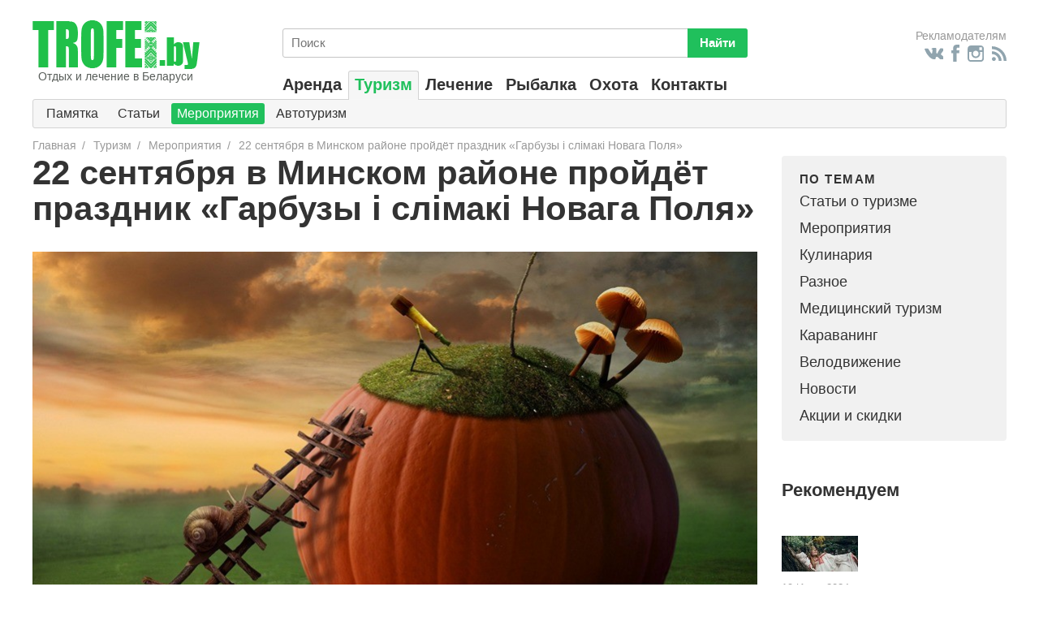

--- FILE ---
content_type: text/html; charset=UTF-8
request_url: https://trofei.by/articles/meropriyatiya/garbuzy-i-slimaki-novaga-polya-2018
body_size: 12692
content:
<!DOCTYPE html>
<!--[if lt IE 7 ]><html class="ie ie6" lang="en"> <![endif]-->
<!--[if IE 7 ]><html class="ie ie7" lang="en"> <![endif]-->
<!--[if IE 8 ]><html class="ie ie8" lang="en"> <![endif]-->
<!--[if (gte IE 9)|!(IE)]><!--><html lang="en"> <!--<![endif]-->
<head>
    <meta charset="UTF-8">
    <meta http-equiv="X-UA-Compatible" content="IE=edge">
    <meta name="viewport" content="width=device-width, initial-scale=1.0">
    <title>
                    Праздник «Гарбузы і слімакі Новага Поля»: дата, время, программа, стоимость, контакты организаторов, фото | TROFEI.by | Отдых и путешествия в Беларуси :: туризм, рыбалка, охота
            </title>

    <meta name="description" content="В программе - конкурс на самую большую или маленькую, красивую или странную тыкву, фотовыставка &laquo;З гісторыі Новага Поля&raquo;, творческие мастер-классы, зона ярмарки &laquo;Кiрмаш&raquo;, гонки улиток" />
    <meta name="keywords" content="новое поле 22 сентября, Гарбузы і слімакі Новага Поля, районный праздник улитки и тыквы нового поля" />
    <meta name="csrf-token" content="2bOIlF49HgcjNgGbK7i16LP9BIU0OQYYvgStXdvk" />
    <meta name="yandex-verification" content="54ca1fcf5353849d" />
    <meta name="google-site-verification" content="21LsZ76sptnxvXc73xbyhVMi8JUaZEdzB5C4dHloNMs" />
    <link rel="alternate" type="application/rss+xml" title="TROFEI.BY" href="https://trofei.by/rss.xml">

    <link rel="stylesheet" type="text/css" href="https://trofei.by/assets/index/bootstrap/css/bootstrap.min.css">
    <link rel="stylesheet" type="text/css" href="https://trofei.by/assets/index/css/style.css">
    <link rel="stylesheet" type="text/css" href="https://trofei.by/assets/index/css/nav-left.css">
    <link rel="stylesheet" type="text/css" href="https://trofei.by/assets/index/css/slick.css">
    <link rel="stylesheet" type="text/css" href="https://trofei.by/assets/index/css/slick-theme.css">

    <script src="https://api-maps.yandex.ru/2.1/?lang=ru_RU" type="text/javascript"></script>
    <link rel="apple-touch-icon" sizes="57x57" href="https://trofei.by/assets/index/images/favicon/apple-touch-icon-57x57.png">
    <link rel="apple-touch-icon" sizes="60x60" href="https://trofei.by/assets/index/images/favicon/apple-touch-icon-60x60.png">
    <link rel="apple-touch-icon" sizes="72x72" href="https://trofei.by/assets/index/images/favicon/apple-touch-icon-72x72.png">
    <link rel="apple-touch-icon" sizes="76x76" href="https://trofei.by/assets/index/images/favicon/apple-touch-icon-76x76.png">
    <link rel="apple-touch-icon" sizes="114x114" href="https://trofei.by/assets/index/images/favicon/apple-touch-icon-114x114.png">
    <link rel="apple-touch-icon" sizes="120x120" href="https://trofei.by/assets/index/images/favicon/apple-touch-icon-120x120.png">
    <link rel="apple-touch-icon" sizes="144x144" href="https://trofei.by/assets/index/images/favicon/apple-touch-icon-144x144.png">
    <link rel="apple-touch-icon" sizes="152x152" href="https://trofei.by/assets/index/images/favicon/apple-touch-icon-152x152.png">
    <link rel="apple-touch-icon" sizes="180x180" href="https://trofei.by/assets/index/images/favicon/apple-touch-icon-180x180.png">
    <link rel="icon" type="image/png" href="https://trofei.by/assets/index/images/favicon/favicon-32x32.png" sizes="32x32">
    <link rel="icon" type="image/png" href="https://trofei.by/assets/index/images/favicon/android-chrome-192x192.png" sizes="192x192">
    <link rel="icon" type="image/png" href="https://trofei.by/assets/index/images/favicon/favicon-96x96.png" sizes="96x96">
    <link rel="icon" type="image/png" href="https://trofei.by/assets/index/images/favicon/favicon-16x16.png" sizes="16x16">
    <link rel="manifest" href="/manifest.json">
    <link rel="mask-icon" href="/safari-pinned-tab.svg" color="#5bbad5">
    <meta name="msapplication-TileColor" content="#da532c">
    <meta name="msapplication-TileImage" content="/mstile-144x144.png">
    <meta name="theme-color" content="#ffffff">

    <script type="text/javascript" src="//vk.com/js/api/openapi.js?121"></script>

    <script type="text/javascript">
        VK.init({apiId: 5288557, onlyWidgets: true});
    </script>

        <meta property="og:type" content="website"/>
    <meta property="og:title" content="22 сентября в Минском районе пройдёт праздник &laquo;Гарбузы і слімакі Новага Поля&raquo;"/>
    <meta property="og:url" content="https://trofei.by/articles/meropriyatiya/garbuzy-i-slimaki-novaga-polya-2018"/>
    <meta property="article:published_time" content="2018-09-19T22:36:24+0300" />
    <meta property="article:modified_time" content="2018-09-23T20:13:03+0300" />
    <meta property="og:updated_time" content="2018-09-23T20:13:03+0300" />
            <meta property="og:image" content="https://trofei.by/img/article/TlCNQ3fvNgeQimGH.jpg?s=3bbab3ac47bb769bed20532ebcd5eca8"/>
    <script type="text/javascript" src="https://code.jquery.com/jquery-1.11.0.min.js"></script>

    <script type="text/javascript" src="https://trofei.by/assets/index/bootstrap/js/bootstrap.min.js"></script>




<script type="text/javascript" src="https://trofei.by/assets/index/js/oper.js"></script>

    <svg width="0" height="0" style="position:absolute"><symbol viewBox="0 0 16 16" id="icon-settings" xmlns="http://www.w3.org/2000/svg"><path d="M8.8 11C8.4 9.8 7.3 9 6 9s-2.4.8-2.8 2H0v2h3.2c.4 1.2 1.5 2 2.8 2s2.4-.8 2.8-2H16v-2H8.8zM6 13.5c-.8 0-1.5-.7-1.5-1.5s.7-1.5 1.5-1.5 1.5.7 1.5 1.5-.7 1.5-1.5 1.5zM13.8 3c-.4-1.2-1.5-2-2.8-2s-2.4.8-2.8 2H0v2h8.2c.4 1.2 1.5 2 2.8 2s2.4-.8 2.8-2H16V3h-2.2zM11 5.5c-.8 0-1.5-.7-1.5-1.5s.7-1.5 1.5-1.5 1.5.7 1.5 1.5-.7 1.5-1.5 1.5z"></path></symbol>
        <symbol viewbox="0 0 16 16" id="icon-trash" xmlns="http://www.w3.org/2000/svg"><path d="M13 13.292V5H3v8.292C3 14.231 3.75 15 4.667 15h6.667C12.25 15 13 14.231 13 13.292zM2 2h12v2H2zM6 1h4v1H6z"></path></symbol></svg>


</head>
<body class="">
<script type="text/javascript">
    (function(e){
        jQuery(document).textmistake({
            'l10n': {
                'title': 'Сообщить автору об опечатке:',
                'urlHint': 'Адрес страницы с ошибкой:',
                'errTextHint': 'Текст с ошибкой:',
                'yourComment': 'Ваш комментарий или корректная версия:',
                'userComment': 'Комментарий от пользователя:',
                'commentPlaceholder': 'Введите комментарий',
                'cancel': 'Отмена',
                'send': 'Отправить',
                'mailSubject': 'Ошибка в тексте на сайте',
                'mailTitle': 'Ошибка в тексте на сайте',
                'mailSended': 'Уведомление отправлено',
                'mailSendedDesc': 'Ваше уведомление успешно отправлено. Спасибо за ваш отзыв!',
                'mailNotSended': 'Ошибка при отправке',
                'mailNotSendedDesc': 'Увы, но ваше сообщение не было отправлено. Извините что так получилось.',
            },
            'sendmailUrl': '/textmistake.php',
            'mailTo': 'info@trofei.by',
    'mailFrom': 'info@trofei.by',
        });
    })(jQuery)
    </script>
    <div class="x-header__wrap-top visible-xs visible-sm">  <a href="/">
            <h2 class="logo">

            </h2>
        </a> </div>
    <div class="wrapper">

        <div class="wrapper-content">
            <div class="container-page">
                            </div>
            <div class="container-page clearfix">
                <header class="topline clearfix">


    <div class="row hidden-xs hidden-sm">
    <div class="col-md-3">
        <div class="topline__logo">
            <a href="https://trofei.by" class="topline__img"><span class="logo"></span></a>
            <div class="topline__text">Отдых и лечение в Беларуси</div>
        </div>
    </div>
    <div class="col-md-6">
        <form class="search" action="https://trofei.by/search">
            <input class="search__text" type="text" name="q" placeholder="Поиск" value="">
            <input class="search__btn" type="submit" value="Найти">
        </form>
    </div>


    <div class="social social_top col-md-3">
        <a href="/reklamodatelyam" class="social__title text-right">Рекламодателям</a>
        <div class="social__wrap flex align-center justify-end">
            <a href="http://vk.com/trofei_by" target="_blank" class="social__vk social__vk_top"></a>
            <a href="https://www.facebook.com/%D0%9E%D1%82%D0%B4%D1%8B%D1%85-%D0%B2-%D0%91%D0%B5%D0%BB%D0%B0%D1%80%D1%83%D1%81%D0%B8-524881360942609/" target="_blank" class="social__fb social__fb_top"></a>
            <a href="https://www.instagram.com/travel_belarus/" target="_blank" class="social__in social__in_top"></a>
            <a href="https://trofei.by/rss.xml" target="_blank" class="social__rss social__rss_top"></a>
        </div>
    </div>
</div>

<div class="grid hidden-xs hidden-sm">
    <div class="grid__cell">
        <nav id="top-navigation" class="nav clearfix">
            <ul class="nav__list">



    <li class="nav__item  nav__item_submenu">
        <a class="nav__link" href="https://trofei.by/info/apartments">Аренда</a>
                    <nav class="submenu">
                <ul class="submenu__list">
                                            <li class="submenu__item "><a class="submenu__link" href="https://trofei.by/sanatorii">Санатории</a></li>
                                            <li class="submenu__item "><a class="submenu__link" href="https://trofei.by/kvartiry">Квартиры</a></li>
                                            <li class="submenu__item "><a class="submenu__link" href="https://trofei.by/usadby">Усадьбы</a></li>
                                            <li class="submenu__item "><a class="submenu__link" href="https://trofei.by/bazy-otdyha">Базы отдыха</a></li>
                                            <li class="submenu__item "><a class="submenu__link" href="https://trofei.by/kottedzhi">Коттеджи</a></li>
                                            <li class="submenu__item "><a class="submenu__link" href="https://trofei.by/hostel">Хостелы</a></li>
                                            <li class="submenu__item "><a class="submenu__link" href="https://trofei.by/besedki">Беседки</a></li>
                                            <li class="submenu__item "><a class="submenu__link" href="https://trofei.by/zagorodnye-kompleksy">Загородные комплексы</a></li>
                                    </ul>
            </nav>
            </li>
    <li class="nav__item nav__item_active nav__item_submenu">
        <a class="nav__link" href="https://trofei.by/articles/otdyh-v-belarusi">Туризм</a>
                    <nav class="submenu">
                <ul class="submenu__list">
                                            <li class="submenu__item "><a class="submenu__link" href="https://trofei.by/memo/pamyatka-turistu-belarus">Памятка</a></li>
                                            <li class="submenu__item "><a class="submenu__link" href="https://trofei.by/articles/otdyh-v-belarusi">Статьи</a></li>
                                            <li class="submenu__item submenu__item_active"><a class="submenu__link" href="https://trofei.by/articles/meropriyatiya">Мероприятия</a></li>
                                            <li class="submenu__item "><a class="submenu__link" href="https://trofei.by/articles/karavaning">Автотуризм</a></li>
                                    </ul>
            </nav>
            </li>
    <li class="nav__item  nav__item_submenu">
        <a class="nav__link" href="https://trofei.by/articles/lechenie">Лечение</a>
                    <nav class="submenu">
                <ul class="submenu__list">
                                            <li class="submenu__item "><a class="submenu__link" href="https://trofei.by/memo/lechenie-v-belarusi">Памятка</a></li>
                                            <li class="submenu__item "><a class="submenu__link" href="https://trofei.by/articles/medicinskiy-turizm">Статьи</a></li>
                                            <li class="submenu__item "><a class="submenu__link" href="https://trofei.by/sanatorii">Санатории</a></li>
                                    </ul>
            </nav>
            </li>
    <li class="nav__item  nav__item_submenu">
        <a class="nav__link" href="https://trofei.by/articles/rybalka-v-belarusi">Рыбалка</a>
                    <nav class="submenu">
                <ul class="submenu__list">
                                            <li class="submenu__item "><a class="submenu__link" href="https://trofei.by/memo/pamyatka-rybolovu-v-belarusi">Памятка</a></li>
                                            <li class="submenu__item "><a class="submenu__link" href="https://trofei.by/articles/rybalka-v-belarusi">Статьи о рыбалке</a></li>
                                            <li class="submenu__item "><a class="submenu__link" href="https://trofei.by/info/fishing/law">Закон о ловле</a></li>
                                            <li class="submenu__item "><a class="submenu__link" href="https://trofei.by/info/fishing/calender">Календарь рыболова</a></li>
                                    </ul>
            </nav>
            </li>
    <li class="nav__item  nav__item_submenu">
        <a class="nav__link" href="https://trofei.by/articles/ohota-v-belarusi">Охота</a>
                    <nav class="submenu">
                <ul class="submenu__list">
                                            <li class="submenu__item "><a class="submenu__link" href="https://trofei.by/memo/pamyatka-ohotniku-belarus">Памятка</a></li>
                                            <li class="submenu__item "><a class="submenu__link" href="https://trofei.by/articles/ohota-v-belarusi">Статьи об охоте</a></li>
                                            <li class="submenu__item "><a class="submenu__link" href="https://trofei.by/info/hunting/calender">Календарь охотника</a></li>
                                    </ul>
            </nav>
            </li>
    <li class="nav__item  ">
        <a class="nav__link" href="https://trofei.by/info/contacts">Контакты</a>
            </li>
            </ul>
        </nav>
    </div>
</div>
<style>
                    .nav-mobile > ul > li:nth-child(2) {
        -webkit-transition: opacity .5s .2s, -webkit-transform .5s .2s;
        transition: opacity .5s .2s, transform .5s .2s;
    }
                .nav-mobile > ul > li:nth-child(3) {
        -webkit-transition: opacity .5s .3s, -webkit-transform .5s .3s;
        transition: opacity .5s .3s, transform .5s .3s;
    }
                .nav-mobile > ul > li:nth-child(4) {
        -webkit-transition: opacity .5s .4s, -webkit-transform .5s .4s;
        transition: opacity .5s .4s, transform .5s .4s;
    }
                .nav-mobile > ul > li:nth-child(5) {
        -webkit-transition: opacity .5s .5s, -webkit-transform .5s .5s;
        transition: opacity .5s .5s, transform .5s .5s;
    }
                .nav-mobile > ul > li:nth-child(6) {
        -webkit-transition: opacity .5s .6s, -webkit-transform .5s .6s;
        transition: opacity .5s .6s, transform .5s .6s;
    }
            
</style>
<input type="checkbox" id="nav-toggle" hidden>

<nav class="nav-mobile visible-xs visible-sm">

    <label for="nav-toggle" class="nav-toggle" onclick></label>
    <a href="/">
    <h2 class="logo">

    </h2>
    </a>


    <ul>
        <li>
            <form class="search" action="https://trofei.by/search">
                <input class="search__text" type="text" name="q" placeholder="Поиск" value="">
                <input class="search__btn" type="submit" value="Найти">
            </form>
        </li>
                                    <li><a href="https://trofei.by/info/apartments">Аренда</a>

                    <ul class="menu-modile-sub">

                                                    <li class=""><a href="https://trofei.by/sanatorii">Санатории</a></li>

                                                    <li class=""><a href="https://trofei.by/kvartiry">Квартиры</a></li>

                                                    <li class=""><a href="https://trofei.by/usadby">Усадьбы</a></li>

                                                    <li class=""><a href="https://trofei.by/bazy-otdyha">Базы отдыха</a></li>

                                                    <li class=""><a href="https://trofei.by/kottedzhi">Коттеджи</a></li>

                                                    <li class=""><a href="https://trofei.by/hostel">Хостелы</a></li>

                                                    <li class=""><a href="https://trofei.by/besedki">Беседки</a></li>

                                                    <li class=""><a href="https://trofei.by/zagorodnye-kompleksy">Загородные комплексы</a></li>

                                            </ul>

                </li>
            
                                    <li><a href="https://trofei.by/articles/otdyh-v-belarusi">Туризм</a>

                    <ul class="menu-modile-sub">

                                                    <li class=""><a href="https://trofei.by/memo/pamyatka-turistu-belarus">Памятка</a></li>

                                                    <li class=""><a href="https://trofei.by/articles/otdyh-v-belarusi">Статьи</a></li>

                                                    <li class="active"><a href="https://trofei.by/articles/meropriyatiya">Мероприятия</a></li>

                                                    <li class=""><a href="https://trofei.by/articles/karavaning">Автотуризм</a></li>

                                            </ul>

                </li>
            
                                    <li><a href="https://trofei.by/articles/lechenie">Лечение</a>

                    <ul class="menu-modile-sub">

                                                    <li class=""><a href="https://trofei.by/memo/lechenie-v-belarusi">Памятка</a></li>

                                                    <li class=""><a href="https://trofei.by/articles/medicinskiy-turizm">Статьи</a></li>

                                                    <li class=""><a href="https://trofei.by/sanatorii">Санатории</a></li>

                                            </ul>

                </li>
            
                                    <li><a href="https://trofei.by/articles/rybalka-v-belarusi">Рыбалка</a>

                    <ul class="menu-modile-sub">

                                                    <li class=""><a href="https://trofei.by/memo/pamyatka-rybolovu-v-belarusi">Памятка</a></li>

                                                    <li class=""><a href="https://trofei.by/articles/rybalka-v-belarusi">Статьи о рыбалке</a></li>

                                                    <li class=""><a href="https://trofei.by/info/fishing/law">Закон о ловле</a></li>

                                                    <li class=""><a href="https://trofei.by/info/fishing/calender">Календарь рыболова</a></li>

                                            </ul>

                </li>
            
                                    <li><a href="https://trofei.by/articles/ohota-v-belarusi">Охота</a>

                    <ul class="menu-modile-sub">

                                                    <li class=""><a href="https://trofei.by/memo/pamyatka-ohotniku-belarus">Памятка</a></li>

                                                    <li class=""><a href="https://trofei.by/articles/ohota-v-belarusi">Статьи об охоте</a></li>

                                                    <li class=""><a href="https://trofei.by/info/hunting/calender">Календарь охотника</a></li>

                                            </ul>

                </li>
            
                    
                <li><a href="https://trofei.by/info/contacts">Контакты</a></li>
            
        
    </ul>
</nav>

<div class="mask-content"></div>



 
  

</header>            </div>
                        <div class="container-page clearfix">

                                    <div class="row">
    <div class="col-xs-12">
    <ul class="nav-page__list" itemscope itemtype="http://schema.org/BreadcrumbList">
                                    <li class="nav-page__item" itemprop="itemListElement" itemscope itemtype="http://schema.org/ListItem"><a class="nav-page__link" href="https://trofei.by" itemprop="item"><span itemprop="name">Главная</span></a></li>
                                                <li class="nav-page__item" itemprop="itemListElement" itemscope itemtype="http://schema.org/ListItem"><a class="nav-page__link" href="https://trofei.by/articles/otdyh-v-belarusi" itemprop="item"><span itemprop="name">Туризм</span></a></li>
                                                <li class="nav-page__item" itemprop="itemListElement" itemscope itemtype="http://schema.org/ListItem"><a class="nav-page__link" href="https://trofei.by/articles/meropriyatiya" itemprop="item"><span itemprop="name">Мероприятия</span></a></li>
                                                <li class="nav-page__item" itemprop="itemListElement" itemscope itemtype="http://schema.org/ListItem"><span itemprop="name">22 сентября в Минском районе пройдёт праздник &laquo;Гарбузы і слімакі Новага Поля&raquo;</span></li>
                        </ul>
    </div>
    </div>

                

<div class="row">
                    <div class="col-sm-9">
    <div class="main-box" itemscope itemtype="http://schema.org/Article">
        <h1 class="page-title" itemprop="name">22 сентября в Минском районе пройдёт праздник &laquo;Гарбузы і слімакі Новага Поля&raquo;</h1>
        <meta itemprop="headline" content="22 сентября в Минском районе пройдёт праздник &laquo;Гарбузы і слімакі Новага Поля&raquo;">
        <meta itemprop="mainEntityOfPage" content="https://trofei.by/articles/meropriyatiya">
        <div class="hidden" itemprop="publisher" itemscope itemtype="https://schema.org/Organization">
            <meta itemprop="name" content="trofei.by">
            <div itemprop="logo" itemscope itemtype="https://schema.org/ImageObject">
                <img alt="trofei.by" itemprop="image url" src="https://trofei.by/assets/index/images/logo.png"/>
                <meta itemprop="width" content="200">
                <meta itemprop="height" content="60">
            </div>
        </div>

                <div class="main-box__pic">
         
            <div itemprop="image" itemscope itemtype="https://schema.org/ImageObject">
                <img itemprop="url image" src="/img/article/TlCNQ3fvNgeQimGH.jpg?h=555&amp;w=894&amp;fit=crop&amp;s=44de90481ee45939db65218603ccb2f0" alt="Гарбузы і слімакі Новага Поля">
                <meta itemprop="width" content="894">
                <meta itemprop="height" content="555">
            </div>
            <div class="main-box__info-line info-line">
                <div class="socialbox">
    <div class="social-button social-button_fb">
        <div id="fb-root"></div>
        <script>(function(d, s, id) {
                var js, fjs = d.getElementsByTagName(s)[0];
                if (d.getElementById(id)) return;
                js = d.createElement(s); js.id = id;
                js.src = "//connect.facebook.net/ru_RU/sdk.js#xfbml=1&version=v2.5&appId=677461685690896";
                fjs.parentNode.insertBefore(js, fjs);
            }(document, 'script', 'facebook-jssdk'));
        </script>
        <div class="fb-like" data-layout="button_count" data-action="like" data-size="small" data-show-faces="true" data-share="true"></div>
    </div>

    <div class="social-button social-button_vk">
        <div id="vk_like-top"></div>
        <script type="text/javascript">
            VK.Widgets.Like("vk_like-top", {type: "button" , height:20});
        </script>
    </div>
    <div class="social-button social-button_tw">
        <a href="https://twitter.com/share" class="twitter-share-button">Tweet</a> <script>!function(d,s,id){var js,fjs=d.getElementsByTagName(s)[0],p=/^http:/.test(d.location)?'http':'https';if(!d.getElementById(id)){js=d.createElement(s);js.id=id;js.src=p+'://platform.twitter.com/widgets.js';fjs.parentNode.insertBefore(js,fjs);}}(document, 'script', 'twitter-wjs');</script>
    </div>
</div>                <div class="counter">
                    <p class="counter__views">6 477</p>
                    <p class="counter__comment"><span class="js_comments-count">0</span></p>
                </div>
            </div>
        </div>
                <div class="main-box__info">
            <meta itemprop="dateModified" content="2018-09-23">
            <time datetime="2018-09-23T20:13:03+0300" itemprop="datePublished" content="2018-09-23"  class="main-box__date date">23 Сентября 2018</time>
                            <span class="main-box__author">Автор: <span class="main-box__author_color" itemprop="author">TROFEI.by</span></span>
                                        <span class="main-box__photographer photographer">Фото: getbg.net</span>
                    </div>
        <div class="content" itemprop="articleBody">
            <p style="text-align: justify;">Уютный деревенский праздник &laquo;Гарбузы і слімакі Новага Поля&raquo;, который пройдет в 30 километрах от столицы 22 сентября, соберёт всех для весёлых песен и танцев, конкурсов и мастер-классов. Торжественная часть &ndash; поднятие флага деревни &ndash; продолжится яркими мероприятиями, поучаствовать в которых смогут и взрослые, и дети.</p><p style="text-align: justify;">Урожай удался? Тогда участвуйте в конкурсе на самую большую или маленькую, красивую или странную тыкву. Хозяйкам предлагается приготовить фирменное блюдо и угостить им гостей праздника. Суперприз ожидает кулинаров за блюда в виде улитки.</p><p style="text-align: justify;">Посетите фотовыставку &laquo;З гісторыі Новага Поля&raquo;, познакомьтесь с творчеством художника Владимира Терещука. Для детей будут организованы творческие мастер-классы. Зарядиться позитивом и настроением можно будет от живой белорусской музыки, а также от настоящего спортивного соревнования &ndash; гонки улиток. Пусть победит быстрейший.</p><p style="text-align: justify;">На протяжении дня будет работать зона ярмарки &laquo;Кiрмаш&raquo;. Гостям предлагается принести ненужные вещи и забрать то, что понравится из принесенного другими. Это может быть одежда для взрослых и детей, игрушки, плоды со своего огорода, цветы, семена. Может, на этом полезном обмене вы найдёте то, что давно искали.</p><p style="text-align: justify;">А, если вы решите остаться на ночлег, гостеприимная <a class="fr-green" href="https://trofei.by/usadby/agrousadba-family-holiday" target="_blank"><strong>агроусадьба &laquo;Family Holiday&raquo;</strong></a> ждет вас!</p><p><strong>Дата:&nbsp;</strong>22 сентября 2018 года.<br><strong>Время:&nbsp;</strong>с 12.00 до 16.00.<br><strong>Место проведения:</strong> Минская область, Минский район, д. Новое Поле, ул. Парковая (53.968120, 27.124994).<br><strong>Стоимость:&nbsp;</strong>бесплатно.<br><strong>Контакты:</strong> +375 (29) 678-86-05.</p>
        </div>
        <div class="article-source">
                        <div class="article-source__text">Внимание! Данная статья защищена авторскими правами. При копировании прямая ссылка на портал обязательна.</div>
        </div>
        <div class="article-line info-line">
            <div class="socialbox">
    <div class="social-button social-button_fb">
        <div id="fb-root"></div>
        <script>(function(d, s, id) {
                var js, fjs = d.getElementsByTagName(s)[0];
                if (d.getElementById(id)) return;
                js = d.createElement(s); js.id = id;
                js.src = "//connect.facebook.net/ru_RU/sdk.js#xfbml=1&version=v2.5&appId=677461685690896";
                fjs.parentNode.insertBefore(js, fjs);
            }(document, 'script', 'facebook-jssdk'));
        </script>
        <div class="fb-like" data-layout="button_count" data-action="like" data-size="small" data-show-faces="true" data-share="true"></div>
    </div>

    <div class="social-button social-button_vk">
        <div id="vk_like-bottom"></div>
        <script type="text/javascript">
            VK.Widgets.Like("vk_like-bottom", {type: "button" , height:20});
        </script>
    </div>
    <div class="social-button social-button_tw">
        <a href="https://twitter.com/share" class="twitter-share-button">Tweet</a> <script>!function(d,s,id){var js,fjs=d.getElementsByTagName(s)[0],p=/^http:/.test(d.location)?'http':'https';if(!d.getElementById(id)){js=d.createElement(s);js.id=id;js.src=p+'://platform.twitter.com/widgets.js';fjs.parentNode.insertBefore(js,fjs);}}(document, 'script', 'twitter-wjs');</script>
    </div>
</div>            <div class="counter">
                <p class="counter__views">6 477</p>
                <a href="#comments" class="counter__comment-link js_scroll"><span class="js_comments-countText">Добавить комментарий</a>
            </div>
        </div>
        <div class="grid">
            <div class="related-links">
                <div class="grid__cell">
                    <div class="related-links__title">Ссылки по теме:</div>
                </div>
                <div class="related-links__big-box row">
            <div class="grid__cell grid__cell_33 col-xs-12 col-sm-4">
            <a href="https://trofei.by/articles/stati-o-turizme/gastronomicheskij-turizm-v-belarusi-firmennye-blyuda-agrousadeb" class="medium-news">

                                    <img src="/img/article/Nc2Zz5HmnvztnqZL.jpg?h=214&amp;w=285&amp;fit=crop&amp;s=be8417c3087cab313b4d8977106cb076" alt="Фирменные блюда белорусских усадеб">
                                    <div class="inside-related-links">  <time datetime="2017-02-21T13:40:04+0300" class="small-news__date">21 Февраля 2017</time>
                <p class="medium-news__header">Едем и едим: вкуснейшие фирменные блюда от белорусских агроусадеб</p>
                </div>
            </a>
        </div>
            <div class="grid__cell grid__cell_33 col-xs-12 col-sm-4">
            <a href="https://trofei.by/articles/news/poznaj-belarus-2018" class="medium-news">

                                    <img src="/img/article/EKmvvc5NqyHdxLyO.jpg?h=214&amp;w=285&amp;fit=crop&amp;s=10245079874a4e1805415475a79ed74f" alt="Конкурс &laquo;Познай Беларусь &ndash; 2018&raquo;">
                                    <div class="inside-related-links">  <time datetime="2018-09-12T13:59:06+0300" class="small-news__date">12 Сентября 2018</time>
                <p class="medium-news__header">&laquo;Познай Беларусь &ndash; 2018&raquo;: успейте подать заявку и стать лучшими в сфере туризма</p>
                </div>
            </a>
        </div>
            <div class="grid__cell grid__cell_33 col-xs-12 col-sm-4">
            <a href="https://trofei.by/articles/stati-o-turizme/velosipednye-marshruty-belarusi" class="medium-news">

                                    <img src="/img/article/jr3gZqSwbVN0O9ih.jpg?h=214&amp;w=285&amp;fit=crop&amp;s=7b9f634c84d0a7349185e39f158c8d3f" alt="Веломаршруты Беларуси">
                                    <div class="inside-related-links">  <time datetime="2016-07-01T16:40:22+0300" class="small-news__date">01 Июля 2016</time>
                <p class="medium-news__header">Путешествуем по Беларуси на велосипеде: ТОП-9 интересных маршрутов</p>
                </div>
            </a>
        </div>
    </div>
                <div class="related-links__small-box row">

            <div class="grid__cell grid__cell_33 col-xs-12">
            <a href="https://trofei.by/articles/meropriyatiya/svyata-sonca-2024" class="small-news__item row">
                                    <img class="small-news__img col-xs-4 col-sm-2" src="/img/article/CDA2Ls3ROJsawxz3.jpg?h=44&amp;w=94&amp;fit=crop&amp;s=22cebb3b13400b4bf370612cb7c5516c" alt="">
                               <div class="col-xs-8 col-sm-10">
                <time datetime="2024-06-19T00:33:34+0300" class="small-news__date">19 Июня 2024</time>
                <p class="small-news__text">Купальский open-air &amp; fire-фэст Свята Сонца-2024 пройдет в Дудутках 22 июня</p>
               </div>
            </a>
        </div>
            <div class="grid__cell grid__cell_33 col-xs-12">
            <a href="https://trofei.by/articles/meropriyatiya/fest-zhemyslavle-25-maya-2024" class="small-news__item row">
                                    <img class="small-news__img col-xs-4 col-sm-2" src="/img/article/ONuLh3i81fSbBAOD.jpg?h=44&amp;w=94&amp;fit=crop&amp;s=3fede8288bb3a4c215314848f4052869" alt="">
                               <div class="col-xs-8 col-sm-10">
                <time datetime="2024-05-24T21:10:39+0300" class="small-news__date">24 Мая 2024</time>
                <p class="small-news__text">Шляхетский фест &laquo;Жамчужная зорка &ndash; палац Умястоўскіх&raquo; пройдет 25 мая в Жемыславле </p>
               </div>
            </a>
        </div>
            <div class="grid__cell grid__cell_33 col-xs-12">
            <a href="https://trofei.by/articles/meropriyatiya/meropriyatiya-2024" class="small-news__item row">
                                    <img class="small-news__img col-xs-4 col-sm-2" src="/img/article/lKXvxGUiwpbBK0VE.jpg?h=44&amp;w=94&amp;fit=crop&amp;s=7eb848676d24a24d209c273cb36c0cd0" alt="">
                               <div class="col-xs-8 col-sm-10">
                <time datetime="2024-01-27T21:47:14+0300" class="small-news__date">27 Января 2024</time>
                <p class="small-news__text">Как провести выходные в Беларуси: календарь туристических событий на 2024 год</p>
               </div>
            </a>
        </div>
            <div class="grid__cell grid__cell_33 col-xs-12">
            <a href="https://trofei.by/articles/meropriyatiya/urban-travel" class="small-news__item row">
                                    <img class="small-news__img col-xs-4 col-sm-2" src="/img/article/zBnPvkE6q2zgX7iY.jpeg?h=44&amp;w=94&amp;fit=crop&amp;s=42524df4edcd391f4cef55d6df403850" alt="">
                               <div class="col-xs-8 col-sm-10">
                <time datetime="2023-09-29T00:08:17+0300" class="small-news__date">29 Сентября 2023</time>
                <p class="small-news__text">Про путешествия в кругу друзей: тревел-встречи в Урбан хостеле</p>
               </div>
            </a>
        </div>
    </div>

            </div>
        </div>
        <div class="comments" id="comments">
            <div class="comments__header">Комментарии(<span class="js_comments-count">0</span>)</div>
            <ul class="comments__list js_comments-wrapper-article-1018">
                            </ul>
            <div class="comments__title">Ваш комментарий</div>
                <form class="comments__form clearfix js_form-comment" method="post" action="https://trofei.by/comments/send">
                    <input type="hidden" name="_token" value="2bOIlF49HgcjNgGbK7i16LP9BIU0OQYYvgStXdvk">
                    <input type="hidden" name="entity" value="article"/>
                    <input type="hidden" name="trans" value="comment"/>
                    <input type="hidden" name="id" value="1018"/>
                    <input type="hidden" name="view" value="index.articles.partials.comments"/>
                    <input type="hidden" name="validation" value=""/>
                    <div class="form-row form-row_big">
                        <textarea class="comments__input_text" name="comment"></textarea>
                        <p class="form-row__error-msg"></p>
                    </div>
                    <div class="comments__info-wrap clearfix">
                        <div class="comments__info-box">
                            <div class="form-row">
                                <input type="text" 	class="comments__input"  name="name" placeholder="Ваше имя">
                                <p class="form-row__error-msg"></p>
                            </div>
                            <div class="form-row">
                                <input type="text" class="comments__input"  name="email" placeholder="Email">
                                <p class="form-row__error-msg"></p>
                            </div>
                        </div>
                    </div>
                    <button class="comments__btn btn">Отправить</button>
                </form>
            </div>
        </div>
    
        </div>
<script>
    $( document ).ready(function() {


        if(document.documentElement.clientWidth < 768) {


            $.each($('.main-box > .content img'), function( index,_img ) {

               img=$(_img);
                img.wrap("<div class='main-box__pic custom-pic'></div>");


            });


        }


    });


</script>


                        <div class="col-sm-3">
        <nav class="s-nav nav-themes">
        <span class="s-nav__title">По темам</span>
        <ul class="s-nav__list">
                            <li class="s-nav__item"><a class="s-nav__link" href="https://trofei.by/articles/stati-o-turizme">Статьи о туризме</a></li>
                            <li class="s-nav__item"><a class="s-nav__link" href="https://trofei.by/articles/meropriyatiya">Мероприятия</a></li>
                            <li class="s-nav__item"><a class="s-nav__link" href="https://trofei.by/articles/kulinariya">Кулинария</a></li>
                            <li class="s-nav__item"><a class="s-nav__link" href="https://trofei.by/articles/raznoe">Разное</a></li>
                            <li class="s-nav__item"><a class="s-nav__link" href="https://trofei.by/articles/medicinskiy-turizm">Медицинский туризм</a></li>
                            <li class="s-nav__item"><a class="s-nav__link" href="https://trofei.by/articles/karavaning">Караванинг</a></li>
                            <li class="s-nav__item"><a class="s-nav__link" href="https://trofei.by/articles/velodvizhenie">Велодвижение</a></li>
                            <li class="s-nav__item"><a class="s-nav__link" href="https://trofei.by/articles/news">Новости</a></li>
                            <li class="s-nav__item"><a class="s-nav__link" href="https://trofei.by/articles/akcii-i-skidki">Акции и скидки</a></li>
                    </ul>
    </nav>
        </div>
    
    
    
    
                                    <div class="col-sm-3 hidden-xs">
        <div class="recommended ">
    <p class="recommended__title">Рекомендуем</p>
    <div class="small-news">
                    <a href="https://trofei.by/articles/meropriyatiya/svyata-sonca-2024" class="small-news__item small-news__item_fixed">
                                    <img class="small-news__img" src="/img/article/CDA2Ls3ROJsawxz3.jpg?h=44&amp;w=94&amp;fit=crop&amp;s=22cebb3b13400b4bf370612cb7c5516c" alt="">
                                <time datetime="2024-06-19T00:33:34+0300" class="small-news__date">19 Июня 2024</time>
                <p class="small-news__text">Купальский open-air &amp; fire-фэст Свята Сонца-2024 пройдет в Дудутках 22 июня</p>
            </a>
                    <a href="https://trofei.by/articles/meropriyatiya/fest-zhemyslavle-25-maya-2024" class="small-news__item small-news__item_fixed">
                                    <img class="small-news__img" src="/img/article/ONuLh3i81fSbBAOD.jpg?h=44&amp;w=94&amp;fit=crop&amp;s=3fede8288bb3a4c215314848f4052869" alt="">
                                <time datetime="2024-05-24T21:10:39+0300" class="small-news__date">24 Мая 2024</time>
                <p class="small-news__text">Шляхетский фест &laquo;Жамчужная зорка &ndash; палац Умястоўскіх&raquo; пройдет 25 мая в Жемыславле </p>
            </a>
                    <a href="https://trofei.by/articles/meropriyatiya/meropriyatiya-2024" class="small-news__item small-news__item_fixed">
                                    <img class="small-news__img" src="/img/article/lKXvxGUiwpbBK0VE.jpg?h=44&amp;w=94&amp;fit=crop&amp;s=7eb848676d24a24d209c273cb36c0cd0" alt="">
                                <time datetime="2024-01-27T21:47:14+0300" class="small-news__date">27 Января 2024</time>
                <p class="small-news__text">Как провести выходные в Беларуси: календарь туристических событий на 2024 год</p>
            </a>
                    <a href="https://trofei.by/articles/meropriyatiya/urban-travel" class="small-news__item small-news__item_fixed">
                                    <img class="small-news__img" src="/img/article/zBnPvkE6q2zgX7iY.jpeg?h=44&amp;w=94&amp;fit=crop&amp;s=42524df4edcd391f4cef55d6df403850" alt="">
                                <time datetime="2023-09-29T00:08:17+0300" class="small-news__date">29 Сентября 2023</time>
                <p class="small-news__text">Про путешествия в кругу друзей: тревел-встречи в Урбан хостеле</p>
            </a>
                    <a href="https://trofei.by/articles/meropriyatiya/festivali-iyul-2023" class="small-news__item small-news__item_fixed">
                                    <img class="small-news__img" src="/img/article/3nhp9ICpJnxF0M3A.jpg?h=44&amp;w=94&amp;fit=crop&amp;s=1d777bb1edb216d4b11e6548304fca31" alt="">
                                <time datetime="2023-06-28T15:00:24+0300" class="small-news__date">28 Июня 2023</time>
                <p class="small-news__text">Строим планы на лето: какие фестивали посетить в Беларуси в июле 2023 года</p>
            </a>
            </div>
</div>
                                </div>
    
    

</div>

            </div>
        </div>
    </div>
    <!-- START FOOTER !-->
<footer class="footer">
    <div class="footer-top">
        <div class="container-page">
            <div class="row flex align-center wrap">
                <div class="col-sm-5 col-xs-12">
                    <div class="social social_bottom flex align-center wrap">
                        <span class="social-title">Вместе веселее:</span>
                        <div>  <a href="http://vk.com/trofei_by" rel="nofollow" target="_blank" class="social__vk social__vk_bottom"></a>
                            <a href="https://www.facebook.com/%D0%9E%D1%82%D0%B4%D1%8B%D1%85-%D0%B2-%D0%91%D0%B5%D0%BB%D0%B0%D1%80%D1%83%D1%81%D0%B8-524881360942609/" rel="nofollow" target="_blank" class="social__fb social__fb_bottom"></a>
                            <a href="https://www.instagram.com/travel_belarus/" rel="nofollow" target="_blank" class="social__in social__in_bottom"></a>
                            <a href="https://trofei.by/rss.xml" rel="nofollow" target="_blank" class="social__rss social__rss_bottom"></a></div>

                    </div>
                </div>
                <div class="col-sm-7 col-xs-12">
                    <nav class="f-nav">
                        <ul class="f-nav__list flex wrap">
                                                            <li class="f-nav__item"><a class="f-nav__link" href="https://trofei.by/info/reklamodatelyam">Рекламодателям</a></li>
                                                            <li class="f-nav__item"><a class="f-nav__link" href="https://trofei.by/info/pravovaya-informaciya">Правовая информация</a></li>
                                                            <li class="f-nav__item"><a class="f-nav__link" href="https://trofei.by/info/organizatoram-meropriyatij">Организаторам мероприятий</a></li>
                                                            <li class="f-nav__item"><a class="f-nav__link" href="https://trofei.by/info/partnery-proekta">Партнеры проекта</a></li>
                                                            <li class="f-nav__item"><a class="f-nav__link" href="https://trofei.by/info/sposob-oplaty">Способ оплаты</a></li>
                                                            <li class="f-nav__item"><a class="f-nav__link" href="https://trofei.by/info/dogovor">Договор публичной оферты</a></li>
                                                    </ul>
                    </nav>
                </div>
            </div>
        </div>
    </div>
    <div class="footer-bottom">
        <div class="container-page">
            <div class="grid">
                <div class="row footer-bottom__wrap">
                    <div class="col-sm-3 col-xs-12 grid__wrap">
                        <div class="footer__copy"> &copy; 2010–2026 Trofei.by</div>
                        <a href="mailto: info@trofei.by" class="footer__email">E-mail: info@trofei.by</a>
                        <a href="skype: trofei.by?call" class="footer__skype">Skype: trofei.by</a>
                    </div>
                    <div class="col-sm-3 col-xs-12 grid__wrap">
                        <div class="footer__text small-sizes">Перепечатка материалов Trofei.by возможна только с письменного разрешения редакции. Подробности <a class="footer-bottom__link" href="/pravovaya-informaciya">здесь.</a></div>
                    </div>
                    <div class="col-sm-3 col-xs-12 grid__wrap">
                        <div class="footer__text small-sizes">Если вы нашли на сайте ошибку, выделите часть текста с ошибкой и нажмите <span style="color:red">CTRL+ENTER</span></div> 
                        
                        
                    </div>
                    <div class="col-sm-3 col-xs-12 grid__wrap">
                        <a class="author" target="_blank" rel="nofollow" href="http://websecret.by">Разработка сайта — <i></i></a>.
                        <div class="footer__text">
                            ИП Юриков Кирилл Константинович
                            УНП 193321682, 03.10.2019 г. Минским горисполкомом
                            г. Минск, пер. 1-й Радиаторный, 67, кв. 1
</div>
</div>
</div>
</div>
</div>
</div>
</footer>
<!-- END FOOTER !-->

<script type="text/javascript" src="https://trofei.by/assets/index/js/main.js"></script>



<!-- Yandex.Metrika counter --> <script type="text/javascript"> (function (d, w, c) { (w[c] = w[c] || []).push(function() { try { w.yaCounter35920870 = new Ya.Metrika({ id:35920870, clickmap:true, trackLinks:true, accurateTrackBounce:true, webvisor:true }); } catch(e) { } }); var n = d.getElementsByTagName("script")[0], s = d.createElement("script"), f = function () { n.parentNode.insertBefore(s, n); }; s.type = "text/javascript"; s.async = true; s.src = "https://mc.yandex.ru/metrika/watch.js"; if (w.opera == "[object Opera]") { d.addEventListener("DOMContentLoaded", f, false); } else { f(); } })(document, window, "yandex_metrika_callbacks"); </script> <noscript><div><img src="https://mc.yandex.ru/watch/35920870" style="position:absolute; left:-9999px;" alt="" /></div></noscript> <!-- /Yandex.Metrika counter -->
<!-- Google -->
<script>
    (function(i,s,o,g,r,a,m){i['GoogleAnalyticsObject']=r;i[r]=i[r]||function(){
                (i[r].q=i[r].q||[]).push(arguments)},i[r].l=1*new Date();a=s.createElement(o),
            m=s.getElementsByTagName(o)[0];a.async=1;a.src=g;m.parentNode.insertBefore(a,m)
    })(window,document,'script','https://www.google-analytics.com/analytics.js','ga');

    ga('create', 'UA-82915743-1', 'auto');
    ga('send', 'pageview');

</script>
<!-- End Google -->

</body>
</html>


--- FILE ---
content_type: text/html; charset=UTF-8
request_url: https://trofei.by/img/article/CDA2Ls3ROJsawxz3.jpg?h=44&w=94&fit=crop&s=22cebb3b13400b4bf370612cb7c5516c
body_size: 2764
content:
���� JFIF      �� ;CREATOR: gd-jpeg v1.0 (using IJG JPEG v62), quality = 90
�� C 


�� C		��  , ^" ��           	
�� �   } !1AQa"q2���#B��R��$3br�	
%&'()*456789:CDEFGHIJSTUVWXYZcdefghijstuvwxyz���������������������������������������������������������������������������        	
�� �  w !1AQaq"2�B����	#3R�br�
$4�%�&'()*56789:CDEFGHIJSTUVWXYZcdefghijstuvwxyz��������������������������������������������������������������������������   ? ���γ�c�+}J5�{�:U����%Ul�H�}"����c�]Gd"���"�ι�����s�#pk�;]=l��H���+�#���=s�שX���x�D�"�H �0�ݛT� )����ps��IN\�� Z#&��=� _�>(�b��k ��D���"I�\�` l���<��k�τu�2�8�O�|�Ss�f�Ҡ�9ǩ=��񖧧iO��ۣ�\�2n
���`����|��>2A�����k;-M~�,7�p�$����g��Nx�j��F����|��Q���� �ZdҬ�\ܨ_2!�H�3�EE;2�zQ�o�VJ�QM9���4�H��$�ڲ�˶�d H�\��kZ���{,I�A��i�k�G(�6�pFI� ���+:]���ot�ynm���)��L��Kc�]���r��ߎ)�u�Ȥպ/3ףA)J7]����muX���[���}:X2�!&�C��e$g���L������"a�&���}x�y��j�Ԧ���krD�4Ӗ1!U�E m���ǯ�+�����j/g�)��gH����$����#�Ev`��*1�������lMf�6���m��ʠ�y��\c�LW#�x�;�G2�1��"��9$� 2j��g��6�,v��HfY�:8� ����=}���è1439�8��X�=~Q���S�wg&�$j[����%�$�3�wq�۵A��I�n8�wEEc�Sr��� `N�� �=:T�ލ�0w�%7
�� G t�k{Kq�E=H���3
� �"���� m �GOֽ���Y��=S�ڃ�7q���,�mG-�=��9�ۃ�D�B�1)b���19��Z��o��h#�s�Y�[{�v*Q����Q�EsՇ:���>W����� f/x�M{k[Yn4�������r�['�R���ҩ|_���A�I�H��>*��L�W1B�=��mX�C7���+�}���w�Ƶ��oJ����M6�(/FYv���>��}����M:L�� �m��m�����>2ʩ�FS#�����	�|��J6V�|���*���HAw��>C'��Y�V��s�#=�k�� �4mF{�MF�}F�B�76׫;2EM��Y�d���_���wŭW�ڪ�9"�RѮa|��m΅ �Sq	V9�oh�O���� E���	�X��LY�BJ�2��b�n9���˜�j�����a�N6���8���0�A�Ҭ/-b�Ԃ��mҬ 5� ��,F2O~=8_���g��o��驧XA���s 2d�q�����m���Xx9��вj�rb��$=�#�w,�`��`p6e��4���}֥~@�n2!��p~��R�I8�nxX�=*U$�5�� ����R��>�H4��5F�i%6�<�;	e�� ��#��Mt�~-�Z)����|Ek�,�P�[H����I*/S������(����b��i
o�G�q�~bG�^�}���I�L:�{W�y����޶�M��������|Uq����L��Lh-�n����fo ��p��-�޵�C���fi��DO	Y�J� �����K�+�G�kػ�5�2! ef��Ǫ~<���?m5j�e얋��.飛S�l	�[��I�s*.s�'��hU�eilm,���O�Oo.��O�t�a�Xd����(x��n��ҡ���ȳ�61* o��=0�^��Ύ�<h� �:�Q��⥳A3ȯɎ��Ổ'o?�u^����F��S�c��D�'�p��ӯ$T�)����W�����<�ٶ�o���14s�[�ȃ ���p?5h6�Xk���$v�E**�2�M��g��V4�ɡ�mU$a�bđ�����g]��T���������I�<9w���n��g23a�g�� .���u?	�97ş�֗7���ٮT�FT���J���#_�<���k�w�5��'�&\������=�����o���o�f�O��a��)���&H�8���h�a��\
�������M*jֵ�_�u=��^���m����I*yR3���L�'�?�?^�㱻�h㵹;�����{g?�Ok�I�R>X�!}�\F��]Z�G 7+�v=��H�#̔�V\�wo�8?��>��hfЮ�������Ic�|����#<�װ�KB�������P��G��98 �cXr�-e�2cG,���m �]�L{���9�Im�Px��{+���AS��|��S~�������&���I\�	RQ�{�*��Ҿ��l��R/�0�UO�M,Ч�
2=9�V�������

--- FILE ---
content_type: text/html; charset=UTF-8
request_url: https://trofei.by/img/article/ONuLh3i81fSbBAOD.jpg?h=44&w=94&fit=crop&s=3fede8288bb3a4c215314848f4052869
body_size: 2714
content:
���� JFIF      �� ;CREATOR: gd-jpeg v1.0 (using IJG JPEG v62), quality = 90
�� C 


�� C		��  , ^" ��           	
�� �   } !1AQa"q2���#B��R��$3br�	
%&'()*456789:CDEFGHIJSTUVWXYZcdefghijstuvwxyz���������������������������������������������������������������������������        	
�� �  w !1AQaq"2�B����	#3R�br�
$4�%�&'()*56789:CDEFGHIJSTUVWXYZcdefghijstuvwxyz��������������������������������������������������������������������������   ? �C�~�g��H�F�F�o��Ϳ��;���N0̣t�}3���>��l|	
I�\�D��+�,�rY�[��88^k�@��ȧ+� v���:��������q�i��*�` �pG ��8�5���4�~�j�5�� ����U�,��co�e]��W؀A�G�h�$�<Me5ޗ�A{o�rIp�:���5�s�x��j����}x�\ːf�f� cn03�c�zǅ[V��֭�R֡ҵ3Igj��lۉ
c��1 �85�WJ��(S�imd}�⟉zU� �5��E�]{S���Lu�bX��<Ͻ��G��ï��������Mt�����nϹ�����^e?í+S���H�Ƴm}�������$m#�g��~l?��._]x{��Ιv@�T�QGu���^A�Ϩ����%gcҎ��\��g���wz}��M��1�l��G@̭���~�pK�����ǈt���nc�H��cL�ܧ'<r$u�x���jX�ݐ�?��p�d��X0������~#��7���-u\�7�K��"M� 6��q��(�v�3S9NRN2����ԣo#�?k�����^l���9�$&&$��U��9�V��H�)$��`W��g�~���a���jQ�c��V��v�Q``v����<ԯ���;��b�s:��.X/ `t��Eb#dp�myk>.�4����gO�����u �	"��}�i����e�(���r�G�6��\xj?�E�kI�6��9K��I9<�y���~�֞���u�YA�-��]�[�������0�FЮ�쌧Ev|���x��P��m��{�X�H+�0:��C^��x$]\�ܭ��wf�(g��|H@� �$���e|4�4��<�DWw:���<��D�5\�s����_K� n��L4Դ�.�\�&ݿ%WpP���=?�S�΍5#��/x<��w]]�2O6����;Lۀ�r
�N;uW]�j�,��m��������E"yq���H��ES��w�>i���Mt�Ag�G&�ש�1�����+Լ#���5�8=����#|oA��#5�9E��3��[�T|��K�~2��]E�|K��Z������B�<�8ۻ�V~h����G�^Oqqi�~W̔��sЯ���  ~i� �m^�b�̎6,����c�z溯�� �z5���Kd"�����ۇ'w��:']?�K��	t�7K� �8���^���֣����D$�%&5�N���#ڻ���[���<t�冧*~�8�"�X�L`c�<�^��M����.���X}�B��\AW�'r��A��5��i�G����h�Z�!t�z�G�h��$�������
��׳��{�X��b�k�>W�m�s� ���Pj�m��$�o�n&T1�k�Q�H�3��=r�;�e�_��RԖ�U�`�Z��L���9����kTi����u�v-��S��s�R��L��ScS�m����n� ���;�x�s�O�:���V�M�n�ar��]�m��H9`⾓���4��kw�Oa�I!��6�',���f�j��i��>���k��a�a���W���OS�Ĵֆ'�<����d�Kg�ڹ�s���5�}��m�k�j�Kԙ��`2yHbt��A����u��H��v�`�
�z�Mo����6�xA�3��������UO[B�e� ��i���S�k�nZ��ӎ{W]������<D��/R�Cp�39P�(�{w�v��^�4{nd��ł�$��+z��Z��9��V&�gm�29�k��k��Rv��� �>0�<1�}�[�F"(�~d9|��!�G={��m���w�vţ_,77V�*�	�kH1����b�A�L�M��� ��=j� _�h�$�!m��$��=}�:7�ml}�⯉��|$���-uO5��6�DX� ���@ ����4�/Ѵ;8o��m6�����
7:����WŶ�o%�}���ڃ�m��=���$�"6� �%���؟��;8o��  �#��Oxg��+�4�Iw����P}6����S��ms|҆����G2�F�I=s^ui���V�ɣZ�{ȦB@b2K�}�|��K�t��閮a�G�Dc����ޱ�h�S��9Q\�[�� �=��f|A�B���{K{x�P`��C���q���u���6��-VV^�
�`x�Ǩ���Xڝ��{5�s�g��:~UOPr.�� �~��.;�͕[�?��

--- FILE ---
content_type: text/html; charset=UTF-8
request_url: https://trofei.by/img/article/lKXvxGUiwpbBK0VE.jpg?h=44&w=94&fit=crop&s=7eb848676d24a24d209c273cb36c0cd0
body_size: 2141
content:
���� JFIF      �� ;CREATOR: gd-jpeg v1.0 (using IJG JPEG v62), quality = 90
�� C 


�� C		��  , ^" ��           	
�� �   } !1AQa"q2���#B��R��$3br�	
%&'()*456789:CDEFGHIJSTUVWXYZcdefghijstuvwxyz���������������������������������������������������������������������������        	
�� �  w !1AQaq"2�B����	#3R�br�
$4�%�&'()*56789:CDEFGHIJSTUVWXYZcdefghijstuvwxyz��������������������������������������������������������������������������   ? �/� ��F�9�S�M��e#�y����IQYYH� ����<6?�>'Hff��[�4�{�� Z��?�������6����H��eQ��p+�~���������>�9u:�BVg�J2�����q_�>���6f���I[s�q�����e�Y1���ǘz-Č�p��)P��_�� �=���j~�O��>�`�W�xw���!� Jv�ߑ��}7�P\�2�6;�f�0ؙr�r��+.��v����v�f���KK4q�%�
��|G1�Fךx�^`���簬1�AO.Z1��4��1RI�z]���-=A�P�����+��>8�7J���Tf!��i�� -����kZ��K�.>�na/u�bFP�G�&Os������i�#���V��mğ=����U�9���j9�7:j)z�>�Y�^�O�� #�;������*YxsU�Db�dj��'?�yF�� խ&1��075��d�n��-g\�V�ԗM�V�[1,?9C�q�dpq�y���{�uYu;Vsw�Qb�bp6n�6� s�}k��j��5Y?��|��#���?���^dv�)�."��� �g�T�ޟ�ws�V�V֒4n���OZ��ԣ�k���$߃��?�i�=�\�N�䐾]�(������{8�~�v9p���>�����K�ZhR]=�j �V|�e�)8�{�O�Z�oO��}'VG�̰�)��y���+��-�Z�k�*��+n29S��s]׉�{��u-oM�V��l@��/��|�#		G�q��g�a�nh;wZZ�]��S�����`�p\ZK�-�v8��8z���h?��UVhU����5���iQEA�Q�>r��Q��Cy��ݣ<���ܷ�|�ZUc9I'�W�����z�W�(�i�v��})��5GX弉H�l����M�խKC)�#�B�+��W���SL��-�c�\��a�Q�G��+K\�<�К��U�nn�̆;�9R:���N;rԧ�R�WJ�g��_�&����\ٲKgo�f�tuv,�k���i.�@� ��u_~'M�Ht�iQ4��29����O~� �t5������v� �+��jB��Z�y����a�;� �?�?��4����w�� �Xr�o�����jo�G�^��|;���[�U]@lw }k��]�ũ��R�������,{�m��Ҵ���kۨ��Xc� q�~5�Ц�c�|�!FRn'Y�j����oB��rƎ����H�Q^;ᷓ�1�(c���2�8�*{t]V1�N �+�K�X��f$rd�����]�Ä�O��3x�B׼-�\i����Y8_�%U#�?�y�ǉ�H4I�)b��p�6�#rJ�`k+Q?a�f� ��s��|?��]�=��y�6iz�y5�8�+���n~�:�OÍ�e��Q���o7�����Gּ5u��\��[��\Α��ѩ��<q_.��IТ���G��#<�߉���m��J���#9�`W�Y�u=���{f��w�e�ĭ>�O��e��S��4�p�Kt�,��� �k���{w�شw�<�a�;�Mq�7r̸f�9_Q�['/f�s���]��t��MM'��$�б{�䓞h��r�=�s�3�55�����2+Ҍ"u[3$�cq�A�v�D�Y��Ԗ0����r��<��͎���=����$x
#F0:c��G��'t���

--- FILE ---
content_type: text/html; charset=UTF-8
request_url: https://trofei.by/img/article/zBnPvkE6q2zgX7iY.jpeg?h=44&w=94&fit=crop&s=42524df4edcd391f4cef55d6df403850
body_size: 3237
content:
���� JFIF      �� ;CREATOR: gd-jpeg v1.0 (using IJG JPEG v62), quality = 90
�� C 


�� C		��  , ^" ��           	
�� �   } !1AQa"q2���#B��R��$3br�	
%&'()*456789:CDEFGHIJSTUVWXYZcdefghijstuvwxyz���������������������������������������������������������������������������        	
�� �  w !1AQaq"2�B����	#3R�br�
$4�%�&'()*56789:CDEFGHIJSTUVWXYZcdefghijstuvwxyz��������������������������������������������������������������������������   ? ���E����x����-�I/�c�c
� �T�#$���^;֟K�Þ({�E��W7��<$q�leA�������Rs���C<�Y�d5�,Q����+c�/<G�"�++˹-�[H�����j� ¾`��$�)�V���RP�R����m��R�ǚ1q�_��{O��[xF�����,/?�|�$�7;��-�S��yȯ��A��|Ey�跺����yj74k��f�&>u��q�
��G\����"�4똤�ZZ�,�C�#��#?:�:��^��2�.�z��=�����y��/�J��^������q_;*�����nǿ��M ޏ^�]gK���OM��]��it�(�t���\y����xS��'=x㸿���W3xU�Ig.���'�*q<*�A'��
N$�f��m5�'E���.�,�v̎�5�e"ITm�)_Q��Y~� �V�٥����+%��}��.#�%���NI,x���ӟ#� �� �g:���o��k�}?��|:�Ƈ�����k�=:X��g��3�x +I�P��������<O� /�U栿g��4D�ɝ"h��j�[��U[i8�����,��X�<�'J�H���ֲç�]��y��b�P��NO@��sվxJ�{�^;�7ö��·o�s�!���s��g*��x_g���i�� �Ɗ��<&���}����+�c�����Ge&�a���6\�ޒ19L�w�c�+��<w�k��v:tR^�F��>� v/�~�⼷�j"}^3m��2���([p\�<dL����j��������w�*Eg�2Y��`d�NN�J������<��9��{�ݮ��[?�z����x�'�"0�F�@��A���j��ʈY�B�;`�s���VO�SI��K��ѧk�A%�Ť֯r�pA�p1��>��]6"�����lfT>X��P2@ �a^_���+M������p���^�3����bH�(�֖�7T�j�-�0�0d�m<pMw߳���k^#�"����->�������D������{�5��i�]E���u����<��a<n98�+�|�G�F��c�.m�eI�̆�� Q���A��J�:�%Z_���j�� ����Q�"�N����W���w��=s��h�KϨ�b6�Te�7!M�?�f��n����7��5akyg���I$��[��������s_���'�_E�� ���36�屼1+�?\`��z�|Qs�/�+Cxt���U���nͼ�-���젎H�My�i�J2�,����� �N�IF2P�3�K�� ?���������h����~�*>��Y3I�c)]�d�@�$u5�>:�o�/k��Ha�����F�w� ����t>1���|c�h�O?�Eҭ����:���~��RA�+�_�>�� �n���kk'�`���Ȧ٧.�]$�����N]���!aii�VcO�����~�>1��|.�1��g�����K�i$�3F�/�ۑ�+ܿh���ZG���u�t���ne�N��1)�0�����^��\�k޼;�G�hڮ�g���t�"���q�j>]�6��rz���k��۳M����������d��8- NOr
����T�"����[Þ�H}_���������4�kv_����h�Y����Ryef8*��S� d�>/��<{r����/.�il���L��p9�Oo��������>!ѭ>é2F��VF8%�ʫH~X�{�ذ�W�^���|U���Q�׻��ms#~�7|��s�� �^����������"�n����O��|�?F��2�"Ѭ�#��b�#�B��aU�x�O�v��ϨD�'�QZ8�Bl��G_�Y�;O�G.u/��2M�Gx������x �6�:��V��r�5?6�F
���*FA�������ZoI����[�����ϊ�Q��Zյ��".�l9L�L���Mzo�gH5�;�u�-d�v�eދ�d0����|2���V��E?h�o��ȧ�'=rH�=�ռ=��x?\�mV?>MJr��vaN�p@��̱u���zR�Mݾ[I��ӫC�k]O�uo����{��.����޸"Tn6���m�����7S�h� ����xЂ$�"A����^ԳK{�0���0H�Ă7p����5O�q.����܍���
�pp=����^D�̊X
.m��Fπ��u_o��m-Z=�v��@���;�a�^x��Z�c�gZ�n���,m��I�8/��5ʨÌ��/��<~���C�K�;B�YU�;YW=2;s^��>�C�Cm��ھ�c}�s{!��v\H�ǘ�J��p���G�s�&�]u��J0эM_G��]_�Ƨno4m6�K��\�̖����H�zc��[�G�!�7Ć�IQ��u�i�k�2��	$�@
��c�&xD}2��Oy���/5䐖��+�~hv'Үm�T����7+*����_C��h˚u9�Zic�q��ռTl���<S�j:���Y�abPo+�*� Ŵ���Z���Ԧ{h.l�-��4�ee 1��&��_�kj�7 )=xn+����º���q4�ѢYQ��.H�>�u �|V��6H/mv����4�����ɣ�g'��l�+ߢ׬�w�X����-t��(����}��+�Eq��+��h��`\�f��ܝ�c�<{v����>�/�-��F�r�<}kE?���I�����3x~d������

--- FILE ---
content_type: text/html; charset=UTF-8
request_url: https://trofei.by/img/article/3nhp9ICpJnxF0M3A.jpg?h=44&w=94&fit=crop&s=1d777bb1edb216d4b11e6548304fca31
body_size: 3294
content:
���� JFIF      �� ;CREATOR: gd-jpeg v1.0 (using IJG JPEG v62), quality = 90
�� C 


�� C		��  , ^" ��           	
�� �   } !1AQa"q2���#B��R��$3br�	
%&'()*456789:CDEFGHIJSTUVWXYZcdefghijstuvwxyz���������������������������������������������������������������������������        	
�� �  w !1AQaq"2�B����	#3R�br�
$4�%�&'()*56789:CDEFGHIJSTUVWXYZcdefghijstuvwxyz��������������������������������������������������������������������������   ? �M<TʯO,�D�F01�s���E��\���/�N[��ix|�pn!bbc� J�o��}�i�B�De� �|/��N� R��[T�j諾%��6�ʝ��p'f6�G�|�K�~[�^E��ӯ ��bi�1y���8P�IRJ�V�I����<��d�N�4��N�k맗��r~���MgP�� ��S��j;k���\��lOl��W�q]w�m?�>#^�kR=��u�7���� F\)t�d����$�ON��~+���7z-�~"�0ډ��Sh�r���y���[ep�~4���g�ƫ�� ��Z�]���}��w���FK��>Q���G���[����c�:�R���O���zv��x�E���t�eVQ4��J�w�������I�k��~�>����S���{��*I��VV��a|�626q�I����G����o�SQ�5��X�{�|H�cR,��7��1,I �0<��#|"����}>�̲����f1;7
�SiR ?w �����,����J�!���z�[������O�����
�pfʖ�H�q�����T~	�橣gj6Ұ��1 �ۊ��2:����]�C�������Ү�6��Mx�ݼ!Mв!'/�����w���x�\�������F76�j���"�L>v1�B�  �8\U0U�����?��m�V�Uzu6vz;��ml��uv��G�^���>+�,縲�k,$1�q0��6+(���W,z棿�>��Os�ݥلO!�&2��y(��J�_��:���v�}��f�q��%���|��X�Y�IU��@�s���<�g�+������+P�Ym"K;�C�-w��IX!g.�m�IPG(������HR�S�jo�<�Q�L����.����{�	إ�ۜ�#�y�zV?�o/|@'��k�����ʖ�9 ��6�b�WO����}���<�M��/�����y'Wq�"��S���x����}�y��iz��wo�+�"\�M���$�X"��0N�9�@��"�J�7=z����GF���w�[��󧌾&�BM�k:��if�T	e���A-W9���w_	>,���+���i:V��$�'��a#Pň.�Ak�湸>�,Ӯ&�S┷ ���-�0Y�������þ��/ j�G�m
�Ѵ���F]���FT�r	�{^�F����{���^}�̨G	9�	l�k]���^of�Of�ė��擨����Y����4Ӯ��1�p�&؂� �T���qϑxR]�B��6���|m��$�4����`|��=Nx�k�G�]v�+�{�Y�L�F�Kt$���ߌ�H?-a����x{�VP[]f�\����d�3�� w����ױ�f�*gThʋ�M+Z�oE�����#�(�Q���_���O�#K��S�O�]���X�t��P<ĉ�B�o]�s��G<g�t���v���O�q����ʮ��)]��u'5č;=EVF�ଃyc�/q���W��?o�]E��WҴ��&��D��͵�,Av�J���WwB-�ÒSo�V��E���_��
�kM5+����w*h�w�n�����}�S�h�5fK��6ܯ+g*�p7��`��gO�7�~����.���E��Km1�r#�a�9��,'�];P��r+�9���o*���v���X�C1���z�O�γ��᭞��SV����I4����B�N�i9�pGo�X�R�
u����v]m���6u�5'��_$�� #��?����"dү"�tRd�� Y�G���#�A���-�i���oz���̷�1��Hĩ)���n��y+_���֑���aD�Ļ��{q��z�����?	x��U�����}Ry.&o�ʥ��fa���<m�"��j�
r��צ�-Z���gBw^�j��-+����o���P�u��aH���k����QW�� "���5�K�+��~ͦY����[�{AjY���}��td��z���30��uH���ڕ�S�H=�R�z�&�.�0�O�e8=I��'�o|WǬ֥(�5[�vwK�� ێ9+K�-O��c��.���iK}o�",�YZ�|��\�1����W_�|{�����zR��I�a��(�G"�Oܑ���w<W�x_�z��|{.�7�!Ӣp[-�!>`��x�u�,EГC���	����o�����Č��}��jPj1��kE�������+Z-�I�4����?���#.�P�V=��Y�8�3���~[�ò��(&צ#����Ycp���W�S7�5��{��'h�r��wrT���s��������;}v����ã!�+���~���Ju*���R����_-mZ�WL�<5��O�|9e-�0����ܔ%�%X(8;r��N��g��Wwַ�t�V��"�"����GA��I�  -x��|9u2�H�*B6 ���gz���O��v�<n�I���c��_%��c�4�q�\�i�۶�/�SHF�c��/M[�'3@���o�0Rr8 l��J�f+k]k�����X��2�S�������c��Ԯd&F��3�9�����'Z񮯤�it��(�h��r��y96���+���5UqhԺ���1k[9h��}������?�hڎ�%�a�����c��.B�I ~"�2�s}뫹���2�ɴz2��W��2[�k��o��ۋf?�N�܌27g8��QGx�d�E��P���q7�cI- ��� �V;����O������w�o���g�@�ʬp9�s��R�_���,癎w�?��\a�n����
H���b��k�6�N�$�y�K�;���_��<w+��?��

--- FILE ---
content_type: text/css
request_url: https://trofei.by/assets/index/css/style.css
body_size: 24812
content:
/*! normalize.css v3.0.2 | MIT License | git.io/normalize */
html {
    font-family: sans-serif;
    -ms-text-size-adjust: 100%;
    -webkit-text-size-adjust: 100%
}

*, body {
    margin: 0
}

* {
    padding: 0
}

article, aside, details, figcaption, figure, footer, header, hgroup, main, menu, nav, section, summary {
    display: block
}

audio, canvas, progress, video {
    display: inline-block;
    vertical-align: baseline
}

audio:not([controls]) {
    display: none;
    height: 0
}

[hidden], template {
    display: none
}

a {
    background-color: transparent
}

a:active, a:hover {
    outline: 0
}

abbr[title] {
    border-bottom: 1px dotted
}

b, strong {
    font-weight: 700
}

dfn {
    font-style: italic
}

h1 {
    font-size: 2em;
    margin: .67em 0
}

mark {
    background: #ff0;
    color: #000
}

small {
    font-size: 80%
}

sub, sup {
    font-size: 75%;
    line-height: 0;
    position: relative;
    vertical-align: baseline
}

sup {
    top: -.5em
}

sub {
    bottom: -.25em
}

img {
    border: 0
}

svg:not(:root) {
    overflow: hidden
}

figure {
    margin: 1em 40px
}

hr {
    box-sizing: content-box;
    height: 0
}

pre {
    overflow: auto
}

code, kbd, pre, samp {
    font-family: monospace, monospace;
    font-size: 1em
}

button, input, optgroup, select, textarea {
    color: inherit;
    font: inherit;
    margin: 0
}

button {
    overflow: visible
}

button, select {
    text-transform: none
}

button, html input[type=button], input[type=reset], input[type=submit] {
    -webkit-appearance: button;
    cursor: pointer
}

button[disabled], html input[disabled] {
    cursor: default
}

button::-moz-focus-inner, input::-moz-focus-inner {
    border: 0;
    padding: 0
}

input {
    line-height: normal
}

input[type=checkbox], input[type=radio] {
    box-sizing: border-box;
    padding: 0
}

input[type=number]::-webkit-inner-spin-button, input[type=number]::-webkit-outer-spin-button {
    height: auto
}

input[type=search] {
    -webkit-appearance: textfield;
    box-sizing: content-box
}

input[type=search]::-webkit-search-cancel-button, input[type=search]::-webkit-search-decoration {
    -webkit-appearance: none
}

fieldset {
    border: 1px solid silver;
    margin: 0 2px;
    padding: .35em .625em .75em
}

legend {
    border: 0;
    padding: 0
}

textarea {
    overflow: auto
}

optgroup {
    font-weight: 700
}

table {
    border-collapse: collapse;
    border-spacing: 0
}

td, th {
    padding: 0
}

.toast-title {
    font-weight: 700
}

.toast-message {
    -ms-word-wrap: break-word;
    word-wrap: break-word
}

.toast-message a, .toast-message label {
    color: #fff
}

.toast-message a:hover {
    color: #ccc;
    text-decoration: none
}

.toast-close-button {
    position: relative;
    right: -.3em;
    top: -.3em;
    float: right;
    font-size: 20px;
    font-weight: 700;
    color: #fff;
    -webkit-text-shadow: 0 1px 0 #fff;
    text-shadow: 0 1px 0 #fff;
    opacity: .8;
    -ms-filter: progid:DXImageTransform.Microsoft.Alpha(Opacity=80);
    filter: alpha(opacity=80)
}

.toast-close-button:focus, .toast-close-button:hover {
    color: #000;
    text-decoration: none;
    cursor: pointer;
    opacity: .4;
    -ms-filter: progid:DXImageTransform.Microsoft.Alpha(Opacity=40);
    filter: alpha(opacity=40)
}

button.toast-close-button {
    padding: 0;
    cursor: pointer;
    background: transparent;
    border: 0;
    -webkit-appearance: none
}

.toast-top-center {
    top: 0;
    right: 0;
    width: 100%
}

.toast-bottom-center {
    bottom: 0;
    right: 0;
    width: 100%
}

.toast-top-full-width {
    top: 0;
    right: 0;
    width: 100%
}

.toast-bottom-full-width {
    bottom: 0;
    right: 0;
    width: 100%
}

.toast-top-left {
    top: 12px;
    left: 12px
}

.toast-top-right {
    top: 12px;
    right: 12px
}

.toast-bottom-right {
    right: 12px;
    bottom: 12px
}

.toast-bottom-left {
    bottom: 12px;
    left: 12px
}

#toast-container {
    position: fixed;
    z-index: 15;
    pointer-events: none
}

#toast-container * {
    box-sizing: border-box
}

#toast-container > div {
    position: relative;
    pointer-events: auto;
    overflow: hidden;
    margin: 0 0 6px;
    padding: 15px 15px 15px 50px;
    width: 300px;
    border-radius: 3px 3px 3px 3px;
    background-position: 15px;
    background-repeat: no-repeat;
    box-shadow: 0 0 12px #999;
    color: #fff;
    opacity: .8;
    -ms-filter: progid:DXImageTransform.Microsoft.Alpha(Opacity=80);
    filter: alpha(opacity=80)
}

#toast-container > :hover {
    box-shadow: 0 0 12px #000;
    opacity: 1;
    -ms-filter: progid:DXImageTransform.Microsoft.Alpha(Opacity=100);
    filter: alpha(opacity=100);
    cursor: pointer
}

#toast-container > .toast-info {
    background-image: url("[data-uri]") !important
}

#toast-container > .toast-error {
    background-image: url("[data-uri]") !important
}

#toast-container > .toast-success {
    background-image: url("[data-uri]") !important
}

#toast-container > .toast-warning {
    background-image: url("[data-uri]") !important
}

#toast-container.toast-bottom-center > div, #toast-container.toast-top-center > div {
    width: 300px;
    margin-left: auto;
    margin-right: auto
}

#toast-container.toast-bottom-full-width > div, #toast-container.toast-top-full-width > div {
    width: 96%;
    margin-left: auto;
    margin-right: auto
}

.toast {
    background-color: #030303
}

.toast-success {
    background-color: #20c05c
}

.toast-error {
    background-color: #e93657
}

.toast-info {
    background-color: #2f96b4
}

.toast-warning {
    background-color: #ff9200
}

.toast-progress {
    position: absolute;
    left: 0;
    bottom: 0;
    height: 4px;
    background-color: #000;
    opacity: .4;
    -ms-filter: progid:DXImageTransform.Microsoft.Alpha(Opacity=40);
    filter: alpha(opacity=40)
}

@media all and (max-width: 240px) {
    #toast-container > div {
        padding: 8px 8px 8px 50px;
        width: 11em
    }

    #toast-container .toast-close-button {
        right: -.2em;
        top: -.2em
    }
}

@media all and (min-width: 241px) and (max-width: 480px) {
    #toast-container > div {
        padding: 8px 8px 8px 50px;
        width: 18em
    }

    #toast-container .toast-close-button {
        right: -.2em;
        top: -.2em
    }
}

@media all and (min-width: 481px) and (max-width: 768px) {
    #toast-container > div {
        padding: 15px 15px 15px 50px;
        width: 25em
    }
}

/*! fancyBox v2.1.5 fancyapps.com | fancyapps.com/fancybox/#license */
.fancybox-image, .fancybox-inner, .fancybox-nav, .fancybox-nav span, .fancybox-outer, .fancybox-skin, .fancybox-tmp, .fancybox-wrap, .fancybox-wrap iframe, .fancybox-wrap object {
    padding: 0;
    margin: 0;
    border: 0;
    outline: none;
    vertical-align: top
}

.fancybox-wrap {
    position: absolute;
    top: 0;
    left: 0;
    z-index: 10
}

.fancybox-skin {
    position: relative;
    background: #f9f9f9;
    color: #444;
    text-shadow: none;
    border-radius: 4px
}

.fancybox-opened {
    z-index: 11
}

.fancybox-opened .fancybox-skin {
    box-shadow: 0 10px 25px rgba(0, 0, 0, .5)
}

.fancybox-inner, .fancybox-outer {
    position: relative
}

.fancybox-inner {
    overflow: hidden
}

.fancybox-type-iframe .fancybox-inner {
    -webkit-overflow-scrolling: touch
}

.fancybox-error {
    color: #444;
    font: 14px/20px Helvetica Neue, Helvetica, Arial, sans-serif;
    margin: 0;
    padding: 15px;
    white-space: nowrap
}

.fancybox-iframe, .fancybox-image {
    display: block;
    width: 100%;
    height: 100%
}

.fancybox-image {
    max-width: 100%;
    max-height: 100%
}

#fancybox-loading, .fancybox-close, .fancybox-next span, .fancybox-prev span {
    background-image: url(../images/fancybox/fancybox_sprite.png)
}

#fancybox-loading {
    position: fixed;
    top: 50%;
    left: 50%;
    margin-top: -22px;
    margin-left: -22px;
    background-position: 0 -108px;
    opacity: .8;
    cursor: pointer;
    z-index: 14
}

#fancybox-loading div {
    width: 44px;
    height: 44px;
    background: url(../images/fancybox/fancybox_loading.gif) 50% no-repeat
}

.fancybox-close {
    top: -18px;
    right: -18px;
    width: 36px;
    height: 36px
}

.fancybox-close, .fancybox-nav {
    position: absolute;
    cursor: pointer;
    z-index: 12
}

.fancybox-nav {
    top: 0;
    width: 40%;
    height: 100%;
    text-decoration: none;
    background: transparent url(../images/fancybox/blank.gif);
    -webkit-tap-highlight-color: rgba(0, 0, 0, 0)
}

.fancybox-prev {
    left: 0
}

.fancybox-next {
    right: 0
}

.fancybox-nav span {
    position: absolute;
    top: 50%;
    width: 36px;
    height: 34px;
    margin-top: -18px;
    cursor: pointer;
    z-index: 12;
    visibility: hidden
}

.fancybox-prev span {
    left: 10px;
    background-position: 0 -36px
}

.fancybox-next span {
    right: 10px;
    background-position: 0 -72px
}

.fancybox-nav:hover span {
    visibility: visible
}

.fancybox-tmp {
    position: absolute;
    top: -99999px;
    left: -99999px;
    visibility: hidden;
    max-width: 99999px;
    max-height: 99999px;
    overflow: visible !important
}

.fancybox-lock {
    width: auto
}

.fancybox-lock, .fancybox-lock body {
    overflow: hidden !important
}

.fancybox-lock-test {
    overflow-y: hidden !important
}

.fancybox-overlay {
    position: absolute;
    top: 0;
    left: 0;
    overflow: hidden;
    display: none;
    z-index: 9;
    background: url(../images/fancybox/fancybox_overlay.png)
}

.fancybox-overlay-fixed {
    position: fixed;
    bottom: 0;
    right: 0
}

.fancybox-lock .fancybox-overlay {
    overflow: auto;
    overflow-y: scroll
}

.fancybox-title {
    visibility: hidden;
    font: normal 13px/20px Helvetica Neue, Helvetica, Arial, sans-serif;
    position: relative;
    text-shadow: none;
    z-index: 13
}

.fancybox-opened .fancybox-title {
    visibility: visible
}

.fancybox-title-float-wrap {
    position: absolute;
    bottom: 0;
    right: 50%;
    margin-bottom: -35px;
    z-index: 13;
    text-align: center
}

.fancybox-title-float-wrap .child {
    display: inline-block;
    margin-right: -100%;
    padding: 2px 20px;
    background: transparent;
    background: rgba(0, 0, 0, .8);
    border-radius: 15px;
    text-shadow: 0 1px 2px #222;
    color: #fff;
    font-weight: 700;
    line-height: 24px;
    white-space: nowrap
}

.fancybox-title-outside-wrap {
    position: relative;
    margin-top: 10px;
    color: #fff
}

.fancybox-title-inside-wrap {
    padding-top: 10px
}

.fancybox-title-over-wrap {
    position: absolute;
    bottom: 0;
    left: 0;
    color: #fff;
    padding: 10px;
    background: #000;
    background: rgba(0, 0, 0, .8)
}

@media only screen and (-webkit-min-device-pixel-ratio: 1.5), only screen and (min--moz-device-pixel-ratio: 1.5), only screen and (min-device-pixel-ratio: 1.5) {
    #fancybox-loading, .fancybox-close, .fancybox-next span, .fancybox-prev span {
        background-image: url(../images/fancybox/fancybox_sprite@2x.png);
        background-size: 44px 152px
    }

    #fancybox-loading div {
        background-image: url(../images/fancybox/fancybox_loading@2x.gif);
        background-size: 24px 24px
    }
}

@font-face {
    font-family: Arimo_Regular;
    src: url(../fonts/Arimo/Arimo-Regular.eot);
    src: url(../fonts/Arimo/Arimo-Regular.eot?#iefix) format("embedded-opentype"), url(../fonts/Arimo/Arimo-Regular.woff) format("woff"), url(../fonts/Arimo/Arimo-Regular.ttf) format("truetype"), url(../fonts/Arimo/Arimo-Regular.svg) format("svg");
    font-style: normal;
    font-weight: 400
}

@font-face {
    font-family: Arimo_Bold;
    src: url(../fonts/Arimo/Arimo-Bold.eot);
    src: url(../fonts/Arimo/Arimo-Bold.eot?#iefix) format("embedded-opentype"), url(../fonts/Arimo/Arimo-Bold.woff) format("woff"), url(../fonts/Arimo/Arimo-Bold.ttf) format("truetype"), url(../fonts/Arimo/Arimo-Bold.svg) format('svg');
    font-style: normal;
    font-weight: 400
}

@font-face {
    font-family: iconfnt;
    font-style: normal;
    font-weight: 400;
    src: url(../fonts/icon-fnt/iconfnt.woff) format("woff"), url(../fonts/icon-fnt/iconfnt.ttf) format("truetype"), url(../fonts/icon-fnt/iconftn.svg) format('svg')
}

@font-face {
    font-family: rouble;
    font-style: normal;
    font-weight: 400;
    src: url(../fonts/rouble/rouble.woff) format("woff"), url(../fonts/rouble/rouble.ttf) format("truetype"), url(../fonts/rouble/rouble.svg) format('svg')
}

.zero {
    font-family: iconfnt
}

.rouble {
    font-family: rouble;
    font-weight: 400
}

.hotel_paginator {
    text-align: center;
    padding: 20px 0
}

.grid-gallery {
    font-family: iconfnt;

}

.grid-gallery__cell {
    position: relative;
    display: inline-block;
    vertical-align: top;
    font-family: Arimo_Regular;
    box-sizing: border-box;
}

.grid-gallery__cell_hidden {
    display: none
}

.grid-hotel {
    font-family: iconfnt;
    margin: 0 -1px
}

.grid-hotel__cell {
    position: relative;
    display: inline-block;
    vertical-align: top;
    font-family: Arimo_Regular;
    box-sizing: border-box;
    padding: 0 1px;
    width: 50%
}
.grid-hotel__cell img {width: 100%}
body, html {
    height: 100%;
    position: relative
}

body {
    font-size: 14px;
    color: #333;
    font-family: Arimo_Regular;
    line-height: 20px;

}

img {
    max-width: 100%;
    vertical-align: top
}

img, time {
    display: block
}

ol, ul {
    list-style-type: none
}

a {
    text-decoration: none;
    color: #333
}

.hidden {
    display: none
}

.wrapper {
    position: relative;
    min-height: 100%
}

.container-page {
    max-width: 1224px;
    margin: 0 auto;
    padding-left: 12px;
    padding-right: 12px;
    box-sizing: border-box
}

.clearfix:after, .clearfix:before {
    content: " ";
    display: table
}

.clearfix:after, .container:after {
    clear: both
}

select::-ms-expand {
    display: none
}

.topline {
    margin-top: 35px;

}

.topline__logo {
    display: block;
    margin-top: -10px
}

.topline__text {
    margin-left: 7px;
    font-size: 14px;
    color: #595e5a
}

.logo {
    display: block;
    height: 60px;
    width: 206px;
    background-image: url(../images/logo.png);
    background-repeat: no-repeat;
    background-size: 100% auto
}

@media only screen and (-webkit-min-device-pixel-ratio: 2), only screen and (min--moz-device-pixel-ratio: 2), only screen and (min-device-pixel-ratio: 2), only screen and (min-resolution: 2dppx), only screen and (min-resolution: 192dpi) {
    .logo {
        background-image: url(../images/logo@2x.png)
    }
}

#top-navigation.nav {
    position: relative;
    padding-left: 25%;
    padding-right: 13%;
    margin-top: -18px;
    margin-bottom: 20px;
}

.nav__item {
    border: 1px solid transparent;
    display: block;
    float: left
}

.nav__item:hover .nav__link {
    color: #20c05c
}

.nav__item_submenu:hover {
    background-color: #f6f6f6;
    border: 1px solid #d3d3d3;
    border-bottom: 0;
    border-radius: 3px 3px 0 0
}

.nav__item_submenu:hover .submenu {
    display: block
}

.nav__item_submenu:hover:after {
    position: relative;
    content: '';
    height: 1px;
    width: 100%;
    background: #f7f7f7;
    display: block;
    z-index: 4
}

.nav__item_active .nav__link {
    color: #20c05c
}

.nav__link {
    font-size: 20px;
    font-family: Arimo_Bold;
    padding: 7px;
    display: inline-block;
    font-weight: 400
}

.nav__item_reset {
    background-color: transparent !important;
    border-color: transparent !important
}

.nav__item_reset:after {
    content: none !important
}

.nav__item_reset .submenu {
    display: none !important
}

.nav__item_submenu.nav__item_active {
    background-color: #f6f6f6;
    border: 1px solid #d3d3d3;
    border-bottom: 0;
    border-radius: 3px 3px 0 0
}

.nav__item_submenu.nav__item_active .submenu {
    display: block
}

.nav__item_submenu.nav__item_active:after {
    position: relative;
    content: '';
    height: 1px;
    width: 100%;
    background: #f7f7f7;
    display: block;
    z-index: 4
}

.submenu {
    width: 100%;
    position: absolute;
    left: 0;
    top: 100%;
    margin-top: -1px;
    border: 1px solid #d3d3d3;
    border-radius: 3px;
    background-color: #f6f6f6;
    display: none;
    z-index: 3;
    box-sizing: border-box
}

.submenu__list {
    margin-left: 6px
}

.submenu__link {
    display: inline-block;
    font-size: 16px;
    padding: 5px 10px;
    margin: 2px 0
}

.submenu__link:hover {
    color: #20c05c
}

.submenu__item {
    display: inline-block
}

.submenu__item:last-child {
    margin-right: 6px
}

.submenu__item_active .submenu__link {
    padding: 3px 7px;
    color: #fff;
    background: #20c05c;
    border-radius: 3px
}

.search {
    width: 100%
}

.search__text {
    width: 98%;
    height: 36px;
    border: 1px solid #c5c5c5;
    border-radius: 3px;
    float: left;
    display: inline-block;
    padding-left: 10px;
    font-size: 15px;
    box-sizing: border-box;
    padding-right: 85px
}

.search__btn {
    width: 74px;
    background-color: #20c05c;
    border-radius: 0 3px 3px 0;
    height: 36px;
    border: none;
    font-size: 15px;
    font-family: Arimo_Bold;
    color: #fff;
    margin-left: -74px;
    font-weight: 400
}


.social-button {
    margin-right: 15px
}

.social-button_vk {
    max-width: 165px;
    overflow: hidden
}

.social-button_fb, .social-button_tw, .social-button_vk {
    height: 20px;
    display: inline-block
}

.social-button_fb {
    max-width: 185px
}

.social__title {
    color: #999;

    display: block
}


.social__vk_top {
    background-image: url(../images/svg/vk_blue-spr.svg)
}

.social__vk_top:hover {
    background-position: 0 -15px
}

.social__fb_top {
    background-image: url(../images/svg/facebook_blue-spr.svg)
}

.social__fb_top:hover {
    background-position: 0 -22px
}

.social__in_top {
    background-image: url(../images/svg/instagram_blue-spr.svg)
}

.social__in_top:hover {
    background-position: 0 -21px
}

.social__rss_top {
    background-image: url(../images/svg/rss_blue-spr.svg)
}

.social__rss_top:hover {
    background-position: 0 -22px
}

.socialbox {
    display: -ms-flexbox;
    display: flex;
    -ms-flex-align: center;
    align-items: center;
    height: 56px;
    width: 55%;
    float: left
}

.index-page .top-news {
    margin-top: 0
}

.top-news {
    margin-top: 30px;
    padding-bottom: 22px;
    box-shadow: 0 25px 30px -27px rgba(0, 0, 0, .2)
}

.top-news__wrapper {
    margin-bottom: 25px
}
.top-news a img {margin: auto}
.top-news__text {
    margin-top: 7px;
    font-size: 14px;
    line-height: 20px;
    text-align: center;
    height:  40px;
}



.top-news__item:hover .top-news__text {
    color: #20c05c
}


.tourism {
    margin-top: 14px;
    padding-bottom: 35px;
    border-bottom: 4px solid #dedede
}

.repeat-block {
    margin: 32px 0 29px
}

.title {
    margin-right: 28px;
    font-size: 36px
}

.menu, .menu__item, .title {
    display: inline-block
}

.menu__item {
    font-size: 16px;
    margin-right: 18px
}

.menu__item:last-child {
    margin-right: 0
}

.menu__link:hover {
    color: #20c05c
}

.tourism__content {
    padding-bottom: 51px;
    border-bottom: 4px solid #dedede
}

.small-news__item {
    display: block;
    width: 100%;
    padding: 15px 0px;
    border-bottom: 1px solid #dedede
}

.small-news__item_fixed .small-news__text {
    font-size: 16px;
    line-height: 20px;
    padding-right: 5px;
    overflow: hidden
}

.small-news__item:last-child {
    border-bottom: none
}

.small-news__item:hover .small-news__text {
    color: #20c05c
}

.small-news:last-child {
    margin-bottom: 0;
    border-bottom: none
}

.small-news:first-child {
    border-top: none
}

.small-news__text {
    font-size: 16px;
    margin-top: 5px;
    padding-right: 10px;
    line-height: 20px;
    overflow: hidden
}

.small-news__img {
    margin: 10px 0;
}

.small-news__img_fixed {
    width: 74px;
    height: 56px
}

.date, .small-news__date {
    font-size: 13px;
    color: #999
}

.medium-news {
    display: block
}

.medium-news:hover .medium-news__header {
    color: #20c05c
}

.medium-news_wrap {
    margin-bottom: 18px
}

.medium-news__date {
    margin-top: 12px
}

.medium-news__header {
    font-family: Arimo_Bold;

    font-size: 20px;
    line-height: 24px;
    word-wrap: break-word;
  margin-bottom: 0;
    font-weight: 400
}

.shadow:before {
    display: block;
    content: '';
    position: absolute;
    top: 0;
    left: 0;
    width: 100%;
    height: 100%;
    transition: background .2s ease;
    background: rgba(0, 0, 0, .23)
}

.shadow:hover:before {
    background: rgba(0, 0, 0, .33)
}

.shadow_small:before {
    display: block;
    content: '';
    position: absolute;
    top: 0;
    left: 0;
    width: 100%;
    height: 100%;
    transition: background .2s ease;
    background: rgba(0, 0, 0, .25)
}

.shadow_small:hover:before {
    background: rgba(0, 0, 0, .35)
}

.shadow_small:after {
    display: block;
    content: '';
    position: absolute;
    bottom: 0;
    left: 0;
    width: 100%;
    height: 50%;
    background: linear-gradient(0deg, rgba(0, 0, 0, .62), hsla(0, 0%, 100%, 0))
}

.big-news {
    position: relative;
    font-family: Arimo_Bold;
    color: #fff;
    text-shadow: 0 1px 1px rgba(0, 1, 1, .36);
    display: block;
    cursor: pointer;
    min-height: 285px;
    font-weight: 400
}

.big-news:before {
    display: block;
    content: '';
    position: absolute;
    top: 0;
    left: 0;
    width: 100%;
    height: 100%;
    transition: background .2s ease;
    background: rgba(0, 0, 0, .23)
}
.grid__wrap {
    margin-top: 20px;

}
.big-news:hover:before {
    background: rgba(0, 0, 0, .33)
}

.big-news__text-wrapper {
    position: absolute;
    bottom: 23px;
    left: 25px;
    z-index: 5
}

.big-news__date {
    font-size: 14px;
    display: block;
    color: #fff
}

.big-news__header {
    line-height: 1.2;
    font-size: 2em;
    display: block;
    color: #fff;
    font-family: Arimo_Bold;
    text-shadow: 0 1px 2px rgba(0, 0, 0, .36);
    font-weight: 400
}

.big-news__header_small {
    font-size: 36px;
    line-height: 40px
}

.content_center-wrap {
    margin-top: 15px
}

.rr {
    width: 100%;
    display: block;
    background-repeat: no-repeat;
    background-position: bottom;
    margin-bottom: 20px;
    box-sizing: border-box;
    background-color: #fff
}

.rr_wrap {
    margin: 20px
}

.rr__title {
    font-size: 29px;
    font-family: Arimo_Bold;
    line-height: 29px;
    font-weight: 400
}

.rr__text {
    font-size: 16px;
    color: #555;
    margin-top: 7px
}

.searchbox {
    background-color: #20c05c;
 
}

.searchbox__wrap {
    padding: 20px 23px 21px
}

.searchbox__title {
    color: #fff;
    font-size: 24px;
    font-family: Arimo_Bold;
    background-color: #139243;
    line-height: 64px;
    padding-left: 57px;
    position: relative;
    font-weight: 400
}

.searchbox__title:before {
    position: absolute;
    content: '';
    display: inline-block;
    top: 22px;
    left: 22px;
    width: 22px;
    height: 22px;
    background-image: url(../images/search_icons.png);
    background-repeat: no-repeat;
    background-position: bottom bottom
}

.searchbox__select-title {
    color: #fff;
    font-size: 18px;
    margin-bottom: 5px
}

.searchbox__select {
    background-image: url(../images/svg/arrow_down1.svg);
    background-position: 100%;
    background-repeat: no-repeat;
    cursor: pointer;
    width: 100%;
    border-radius: 4px;
    height: 40px;
    box-shadow: 0 1px 1px rgba(0, 1, 1, .2);
    font-size: 16px;
    padding-left: 6px;
    outline: none;
    -moz-outline: none;
    margin-bottom: 18px;
    -moz-appearance: none;
    -webkit-appearance: none;
    -o-appearance: none;
    appearance: none;
    border: none;
    padding-right: 28px
}

.searchbox__submit {
    margin-top: 5px;
    width: 100%;
    border: 2px solid #fff;
    background: none;
    border-radius: 4px;
    line-height: 46px;
    font-size: 16px;
    font-family: Arimo_Bold;
    color: #fff;
    font-weight: 400
}

.searchbox__submit:hover {
    background-color: #fff;
    color: #20c05c
}

.searchbox__link {
    display: inline-block;
    margin-top: 23px;
    font-size: 16px;
    color: #c0f8d5;
    transition: all .2s ease
}

.searchbox__link:hover {
    color: #fff
}

.rent {
    margin: 3px 0 30px
}

.rent__item {
    position: relative;
    margin-bottom: 20px;
    color: #fff;
    z-index: 7;
    display: block;
    min-height: 160px
}

.rent__item:before {
    display: block;
    content: '';
    position: absolute;
    top: 0;
    left: 0;
    width: 100%;
    height: 100%;
    transition: background .2s ease;
    background: rgba(0, 0, 0, .25)
}

.rent__item:hover:before {
    background: rgba(0, 0, 0, .35)
}

.rent__item:after {
    display: block;
    content: '';
    position: absolute;
    bottom: 0;
    left: 0;
    width: 100%;
    height: 50%;
    background: linear-gradient(0deg, rgba(0, 0, 0, .62), hsla(0, 0%, 100%, 0))
}

.rent__title {
    font-size: 22px;
    font-weight: 400;
    line-height: 26px;
    padding-right: 10px
}

.rent__price, .rent__title {
    font-family: Arimo_Bold;
    text-shadow: 0 1px 1px rgba(0, 1, 1, .36)
}

.rent__price {
    font-size: 16px;
    display: inline-block;
    margin-right: 10px
}

.rent__location {
    display: inline-block;
    text-shadow: 0 1px 1px rgba(0, 1, 1, .36)
}

.rent__text-wrap {
    bottom: 13px;
    z-index: 2
}

.info, .rent__text-wrap {
    position: absolute;
    left: 27px
}

.info {
    top: 15px;
    font-family: Arimo_Bold;
    font-weight: 400;
    font-size: 12px;
    line-height: 20px;
    text-align: center;
    color: #fff
}

.info__place {
    background-color: #fff;
    opacity: .9;
    color: #666;
    border-radius: 2px
}

.info__new, .info__place {
    padding: 0 5px;
    display: inline-block
}

.info__new {
    border-radius: 4px;
    background-color: #20c05c
}

.info__reccomended {
    position: relative;
    display: inline-block;
    border-radius: 4px;
    background-color: #e93657;
    padding: 0 7px;
    margin-left: 35px
}

.info__reccomended .reccomended__img {
    position: absolute;
    width: 35px;
    height: 35px;
    border-radius: 50%;
    background-color: #e93657;
    top: -8px;
    left: -30px
}

.info__reccomended .reccomended__img:before {
    content: '';
    width: 16px;
    height: 18px;
    display: block;
    position: absolute;
    top: 6px;
    left: 10px;
    background-image: url(../images/svg/label_like.svg);
    background-repeat: no-repeat
}

.popular-materials {
    padding: 54px 0 55px;
    position: relative;
    display: block
}

.popular-materials .popular {
    color: #fff;
    display: block;
    margin-bottom: 42px;
    font-size: 42px
}

.popular-materials__item {
    position: relative;
    display: block;
}

.popular-materials__item:before,.recom-afisha__wrap-img:before  {
    display: block;
    content: '';
    position: absolute;
    top: 0;
    left: 0;
    width: 100%;
    height: 100%;
    transition: background .2s ease;
    background: rgba(0, 0, 0, .23)
}

.popular-materials__item:hover:before {
    background: rgba(0, 0, 0, .33)
}

.popular-materials__item_small {
    min-height: 173px
}

.popular-materials__item_small:before {
    display: block;
    content: '';
    position: absolute;
    top: 0;
    left: 0;
    width: 100%;
    height: 100%;
    transition: background .2s ease;
    background: rgba(0, 0, 0, .25)
}

.popular-materials__item_small:hover:before {
    background: rgba(0, 0, 0, .35)
}

.popular-materials__item_small:after {
    display: block;
    content: '';
    position: absolute;
    bottom: 0;
    left: 0;
    width: 100%;
    height: 50%;
    background: linear-gradient(0deg, rgba(0, 0, 0, .62), hsla(0, 0%, 100%, 0))
}

.popular-materials__title {
    position: absolute;
    left: 25px;
    max-height: 135px;
    overflow: hidden;
    padding-right: 25px;
    bottom: 23px;
    color: #fff;
    font-size: 2em;
    line-height: 34px;
    font-family: Arimo_Bold;
    text-shadow: 0 1px 1px rgba(0, 0, 0, .36);
    z-index: 2;
    font-weight: 400;
}

.popular-materials__small-wrap {
    margin-top: 20px
}

.popular-materials__header {
    font-size: 20px;
    line-height: 24px;
    width: 90%;
    bottom: 20px;
    left: 20px;
    display: block;
    text-shadow: 0 1px 1px rgba(0, 0, 0, .36);
    z-index: 2
}

.popular-materials__header, .views {
    font-family: Arimo_Bold;
    font-weight: 400;
    color: #fff;
    position: absolute
}

.views {
    top: 17px;
    left: 22px;
    margin-left: 27px;
    font-size: 14px
}

.views:before {
    content: '';
    position: absolute;
    display: inline-block;
    top: 5px;
    left: -25px;
    width: 25px;
    height: 16px;
    background-image: url(../images/svg/eye_white.svg);
    background-repeat: no-repeat
}

.fishing {
    margin-top: 15px
}

.margin-none {
    margin-right: 0
}

.hunting {
    margin-top: 15px;
    padding-bottom: 44px
}

.reviews {
    margin-bottom: 8px
}

.reviews__title {
    font-size: 24px;
    font-family: Arimo_Bold;
    font-weight: 400;
    position: relative
}

.reviews__title-arrow {
    margin-left: 1%;
    display: inline-block;
    width: 90%;
    height: 4px;
    background-color: #dedede
}

.reviews__wrap {
    margin-top: 35px
}

.reviews__wrap .reviews__item:nth-child(4n+4) {
    margin-right: 0
}

.reviews__item {
    margin-bottom: 20px
}

.reviews__img {
    width: 55px;
    height: 41px;
    float: left;
    vertical-align: top;
    display: block
}

.reviews__name {
    font-size: 22px;
    font-family: Arimo_Bold;
    font-weight: 400;
    color: #20c05c;
    line-height: 26px;
    word-wrap: break-word;
    display: block;
    overflow: hidden;
    margin-left: 65px;
    transform: translateY(-5px)
}

.reviews__name:hover {
    color: #15d15c
}

.reviews__number {
    margin-right: 20px
}

.reviews__header {
    margin-bottom: 15px
}

.reviews__numeric {
    font-size: 30px;
    color: #ff9200;
    padding-right: 5px;
    height: 50px
}

.reviews__fullname, .reviews__numeric {
    font-family: Arimo_Bold;
    font-weight: 400;
    float: left
}

.reviews__fullname {
    font-size: 16px;
    padding-right: 10px;
    display: block;
    margin-bottom: 1px
}

.reviews__date {
    font-size: 14px;
    color: #999;
    float: left;
    display: block;
    overflow: hidden
}

.reviews__text {
    font-size: 16px;
    padding-right: 16px;
    margin-top: 12px;
    color: #555;
    line-height: 22px
}

.social-title {
    font-size: 16px;
    font-family: Arimo_Bold;
    font-weight: 400;
    color: #cdcdcd;
    line-height: 86px;
    padding-right: 7px;
    margin-right: 40px;
}

.social__vk {
    width: 23px;
    height: 14px
}

.social__fb, .social__vk {
    display: inline-block;
    background-repeat: no-repeat;
    vertical-align: middle;
    margin-right: 10px
}

.social__fb {
    width: 10px;
    height: 21px
}

.social__in {
    width: 20px;
    height: 20px;
    margin-right: 10px
}

.social__in, .social__rss {
    display: inline-block;
    background-repeat: no-repeat;
    vertical-align: middle
}

.social__rss {
    width: 18px;
    height: 18px
}

.social__fb_bottom {
    background-image: url(../images/svg/facebook_white-spr.svg)
}

.social__fb_bottom:hover {
    background-position: 0 -22px
}

.social__in_bottom {
    background-image: url(../images/svg/instagram_white-spr.svg)
}

.social__in_bottom:hover {
    background-position: 0 -21px
}

.social__vk_bottom {
    background-image: url(../images/svg/vk_white-spr.svg)
}

.social__vk_bottom:hover {
    background-position: 0 -15px
}

.social__rss_bottom {
    background-image: url(../images/svg/rss_white-spr.svg)
}

.social__rss_bottom:hover {
    background-position: 0 -22px
}

.f-nav__item {
    font-size: 1.1em;


    margin-right: 19px
}

.f-nav__item:last-child {
    margin-right: 0
}

.f-nav__link {
    color: #fff
}

.f-nav__link:hover {
    color: #20c05c
}

.footer {

    width: auto;
    height: 169px
}
.footer > div {padding: 20px 0}
.footer-top {
    background-color: #2f2f2f;

}

.footer-bottom {
    background-color: #3d3d3d
}

.footer-bottom__wrap {
    min-height: 105px;
}

.footer-bottom__link {
    color: #20c05c
}

.footer-bottom__link:hover {
    color: #15d15c
}

.footer__copy {
    font-size: 16px;
    color: #cdcdcd;
    margin-bottom: 5px
}

.footer__email, .footer__skype {
    color: #9f9f9f;
    display: block
}

.footer__text {
    color: #9f9f9f;
   
}

.author {
    text-align: right;
    font-size: 16px;
    color: #cdcdcd
}

.author, .author i {
    vertical-align: middle
}

.author i {
    width: 54px;
    height: 27px;
    display: inline-block;
    background-image: url(../images/svg/websecret_spr.svg);
    background-repeat: no-repeat
}

.author i:hover {
    background-position: 0 -28px
}

.nav-page__list {
    margin-top: 25px;
    margin-bottom: 0px;
}

.nav-page__item {
    display: inline-block;
    font-size: 14px;
    line-height: 24px;
    color: #999;
    margin-right: 3px
}

.nav-page__link {
    color: #999
}

.nav-page__link:hover {
    color: #555
}

.nav-page__link:after {
    content: " / ";
    margin: 0 3px;
    color: #999
}

.main-box__title {
    font-size: 42px;
    padding-right: 50px;
    line-height: 44px;
    font-family: Arimo_Bold;
    font-weight: 400;
    margin: 0
}

.main-box__pic {
    margin-top: 30px;
    position: relative
}

.main-box__info-line {
    background-color: hsla(0, 0%, 100%, .9);
    position: absolute;
    bottom: 0;
    left: 0
}

.main-box__info {
    margin-top: 13px;
    color: #999;
    font-size: 14px
}

.main-box__date {
    display: inline-block;
    font-size: 14px;
    text-transform: lowercase
}

.main-box__author, .main-box__date {
    margin-right: 14px
}

.info-line {
    box-sizing: border-box;
    padding: 0 18px;
    height: 53px;
    width: 100%
}

.article-line {
    background-color: #f1f1f1;
    border-radius: 4px;
    margin-top: 30px
}

.photographer {
    line-height: 18px
}

.counter, .photographer {
    font-size: 14px;
    color: #999
}

.counter {
    line-height: 53px;
    float: right
}

.counter_popular-breeds {
    float: none;
    line-height: 1.3;
    display: block;
    overflow: hidden;
    margin-top: 3px
}

.counter__views {
    display: inline-block;
    margin-right: 11px
}

.counter__views:before {
    margin-right: 5px;
    content: '';
    width: 18px;
    height: 12px;

    background-repeat: no-repeat;
    display: inline-block;
    vertical-align: middle
}
.counter__views:before {background-image: url(../images/svg/eye_gray.svg);}
.counter__views.eye_white:before{background-image: url(../images/svg/eye_white.svg);}
.counter__comment {
    color: #999;
    display: inline-block
}

.counter__comment:hover {
    color: #20c05c
}

.counter__comment-link {
    display: inline-block;
    background-color: #20c05c;
    color: #fff;
    line-height: 30px;
    padding: 0 12px;
    border-radius: 4px
}

.counter__comment-link:hover {
    background-color: #22d967
}

.counter__comment:before {
    margin-right: 5px;
    content: '';
    width: 15px;
    height: 13px;
    background-image: url(../images/svg/comment_gray.svg);
    background-repeat: no-repeat;
    display: inline-block;
    vertical-align: middle
}

.content {
    margin: 30px 0
}

.content p {
    margin: 22px 0;
    font-size: 16px;
    line-height: 22px;
    color: #555
}

.content__title {
    font-family: Arimo_Bold;
    font-weight: 400
}

.content h2, .content h3, .content h4, .content h5 {
    font-family: Arimo_Bold;
    color: #333;
    line-height: 22px;
    font-weight: 400
}

.content h5 {
    font-size: 16px;
    margin: 22px 0;
    color: #555
}

.content h2 {
    font-size: 32px;
    line-height: 34px
}

.content h3 {
    font-size: 26px
}

.content h4 {
    font-size: 18px;
    letter-spacing: 1.5px
}

.content a {
    color: #20c05c
}

.content a:hover {
    color: #15d15c
}

.content ol, .content ul {
    list-style-type: disc;
    padding-left: 30px
}

.content li {
    font-size: 16px;
    line-height: 22px;
    color: #555;
    margin-bottom: 5px
}

.content img {
    display: inline
}

.content img[style*="float:left"], .content img[style*="float: left"] {
    margin: 15px 15px 15px 0
}

.content img[style*="float:right"], .content img[style*="float: right"] {
    margin: 15px 0 15px 15px
}

.content .photographer {
    margin-top: 12px
}

.content .photographer__photo-name {
    font-size: 14px;
    display: block;
    color: #333;
    line-height: 18px
}

.content blockquote {
    position: relative;
    background-color: #e8faef;
    padding: 25px 27px 25px 80px
}

.content blockquote:before {
    content: '“';
    font-size: 121px;
    line-height: 175px;
    color: #bccbc2;
    position: absolute;
    top: -10px;
    left: 27px
}

.content blockquote p {
    font-size: 22px;
    line-height: 32px;
    color: #555;
    margin: 0
}

.article-source__title {
    font-size: 16px;
    line-height: 22px;
    color: #555
}

.article-source__title_bold {
    font-family: Arimo_Bold;
    font-weight: 400
}

.article-source__text {
    font-size: 14px;
    line-height: 22px;
    color: #999
}

.related-links {
    margin-top: 30px
}

.related-links__title {
    font-size: 22px;
    line-height: 22px;
    font-family: Arimo_Bold;
    font-weight: 400;
    margin-bottom: 16px
}

.related-links__big-box {
    padding-bottom: 25px;
    margin-bottom: 27px
}

.related-links__big-box, .related-links__small-box {
    border-bottom: 1px solid #dedede
}

.hotel-pagebox .comments__item {
    margin-top: 20px
}

.comments {
    margin-bottom: 45px
}

.comments__header {
    font-size: 22px;
    line-height: 22px;
    margin-top: 30px
}

.comments__header, .comments__rating {
    font-family: Arimo_Bold;
    font-weight: 400
}

.comments__rating {
    font-size: 24px;
    display: inline-block;
    line-height: 40px;
    color: #ff9200;
    width: 40px;
    text-align: center
}

.comments__box {
    height: 40px
}

.comments__item {
    margin-top: 40px
}

.comments__item:first-child {
    margin-top: 0
}

.comments__item_hidden {
    display: none
}

.comments__item_answer {
    margin-top: 0
}

.comments__list {
    margin: 20px 0 30px
}

.comments__list_answer {
    margin-left: 52px;
    margin-top: 25px
}

.comments__photo {
    width: 40px;
    height: 40px;
    border-right: 4px
}

.comments__name, .comments__photo {
    display: inline-block;
    vertical-align: top
}

.comments__name {
    font-size: 16px;
    font-family: Arimo_Bold;
    font-weight: 400;
    margin-left: 10px
}

.comments__date {
    font-size: 14px;
    vertical-align: top;
    margin-left: 5px
}

.comments__answer {
    font-size: 14px;
    vertical-align: top;
    color: #20c05c;
    font-family: Arimo_Bold;
    font-weight: 400;
    float: right;
    margin-right: 5px
}

.comments__answer:hover {
    color: #15d15c
}

.comments__content {
    font-size: 14px;
    line-height: 20px;
    color: #555;
    margin: -15px 25px 0 54px
}

.comments__content_answer {
    margin-right: 0
}

.comments__content_rating {
    margin-left: 97px
}

.comments__title {
    font-size: 18px;
    line-height: 22px;
    font-family: Arimo_Bold;
    font-weight: 400;
    margin-bottom: 15px
}

.comments__input_text {
    box-sizing: border-box;
    width: 100%;
    height: 115px;
    border: 1px solid #c5c5c5;
    border-radius: 4px;
    font-size: 16px;
    padding: 12px;
    resize: none;
    outline: none;
    display: block
}

.comments__info-box {
    margin: 20px 0 8px;
    float: left;
    width: 62%
}

.comments__info-wrap {
    min-height: 76px
}

.comments__input {
    border: 1px solid #c5c5c5;
    border-radius: 4px;
    outline-color: red;
    height: 34px;
    font-size: 16px;
    padding: 0 12px;
    width: 238px;
    outline: none
}

.form-row {
    display: block;
    float: left;
    margin-right: 20px;
    margin-bottom: 10px
}

.form-row_big {
    display: block;
    width: 100%;
    float: none;
    margin-bottom: 0;
    min-height: 115px
}

.form-row:last-child, .form-row_big {
    margin-right: 0
}

.form-row__error-msg {
    color: #e55570;
    font-size: 13px;
    line-height: 13px;
    display: block;
    margin-top: 5px;
    display: none
}

.form-row_error .form-row__error-msg {
    display: block
}

.form-row_error .comments__input, .form-row_error .comments__input_text {
    border-color: red
}

.btn {
    display: block;
    height: 36px;
    line-height: 36px;
    padding: 0 14px;
    background-color: #20c05c;
    color: #fff;
    font-size: 16px;
    font-family: Arimo_Bold;
    font-weight: 400;
    border-radius: 4px;
    border: none;
    outline: none
}

.btn:hover {
    background-color: #22d967
}

.btn_hotel006 {
    display: inline-block;
    float: right
}

.social-btn {
    display: inline-block;
    line-height: 53px
}

.social-btn_right {
    float: right;
    margin-top: 11px
}

.social-btn__item {
    height: 30px;
    line-height: 30px;
    font-size: 13px;
    font-family: Arimo_Bold;
    font-weight: 400;
    color: #fff;
    padding: 0 14px;
    display: inline-block;
    border-radius: 4px;
    margin-right: 0
}

.social-btn__item:before {
    content: '';
    background-repeat: no-repeat;
    background-size: cover;
    display: inline-block;
    vertical-align: middle;
    margin-right: 5px
}

.social-btn__item_social {
    display: inline-block;
    height: 56px;
    vertical-align: middle;
    line-height: normal;
    position: relative;
    top: 50%;
    max-width: 135px;
    transform: translateY(-16%)
}

.social-btn__item_fb {
    background-color: #4f7dd0
}

.social-btn__item_fb:before {
    width: 7px;
    height: 15px;
    background-image: url(../images/svg/facebook_white.svg)
}

.social-btn__item_fb:hover {
    background-color: #5c8adc
}

.social-btn__item_vk {
    background-color: #1d64ae
}

.social-btn__item_vk:before {
    width: 18px;
    height: 11px;
    background-image: url(../images/svg/vk_white.svg)
}

.social-btn__item_vk:hover {
    background-color: #2a6fb7
}

.social-btn__item_tw {
    background-color: #31b3e1
}

.social-btn__item_tw:before {
    width: 16px;
    height: 13px;
    background-image: url(../images/svg/twitter_white.svg)
}

.social-btn__item_tw:hover {
    background-color: #43c3f0
}

.r_sidebar {
    float: right;
    padding-left: 10px;
    margin-bottom: 20px
}

.r_sidebar__hunting-img {
    margin-top: 23px
}

.r_sidebar__popular-box {
    margin: 35px 0
}

.s-nav {
    background-color: #f1f1f1;
    border-radius: 4px;
    padding: 14px 22px 8px;
    margin-bottom: 20px
}

.s-nav_lakespage .s-nav__item {
    margin-bottom: 0
}

.s-nav_lakespage .s-nav__link {
    border-bottom: 1px dotted #333;
    line-height: 32px
}

.s-nav__title {
    color: #333;
    line-height: 32px;
    font-size: 15px;
    font-family: Arimo_Bold, sans-serif;
    font-weight: 400;
    text-transform: uppercase;
    letter-spacing: 1.5px;
    margin-bottom: 7px
}

.s-nav__item {
    font-size: 18px;
    margin-bottom: 13px
}

.s-nav__link {
    color: #333
}

.s-nav__link_active {
    font-family: Arimo_Bold;
    font-weight: 400;
    color: #20c05c
}

.s-nav__link:hover {
    color: #20c05c
}

.recommended {
    margin-top: 30px
}

.recommended__title {
    font-size: 22px;
    font-family: Arimo_Bold;
    font-weight: 400;
    line-height: 22px;
    margin-bottom: 20px
}

.recommended_search {
    margin-top: 0
}

.page-title {
    color: #333;
    font-size: 42px;
    font-family: Arimo_Bold;
    margin: 0
}

.page-title, .page-title_small {
    line-height: 44px;
    font-weight: 400
}

.page-title_small {
    color: #999;
    font-family: Arimo_Regular;
    font-size: 18px;
    vertical-align: middle
}

.error, .success-msg {
    margin-bottom: 30px
}

.error__text, .success-msg__text {
    font-size: 16px;
    line-height: 22px;
    color: #555;
    margin-top: 20px
}

.error__link, .success-msg__link {
    color: #20c05c
}

.error__link:hover, .success-msg__link:hover {
    color: #15d15c
}

.contact {
    margin: 35px 0 50px
}

.contact__item {
    margin-bottom: 25px
}

.contact__header {
    font-family: Arimo_Bold;
    font-weight: 400;
    font-size: 16px;
    color: #333;
    color: #555;
    padding-right: 55px;
    line-height: 22px
}

.contact__text {
    font-size: 16px;
    color: #555;
    line-height: 22px
}

.contact__link {
    color: #20c05c
}

.contact__link:hover {
    color: #15d15c
}

.dogs__text {
    font-size: 16px;
    color: #555;
    line-height: 22px;
    padding-right: 25px
}

.dogs__text_header {
    margin: 32px 0;
    padding-right: 0
}

.dogs__link {
    display: block
}

.dogs__link:hover + .dogs__title {
    color: #20c05c
}

.dogs__title {
    font-size: 20px;
    line-height: 24px;
    color: #333;
    font-family: Arimo_Bold;
    font-weight: 400;
    margin: 10px 0 5px;
    display: block
}

.dogs__item {
    display: block;
    margin-bottom: 35px
}

.popular-breeds__item {
    width: 100%;
    padding-bottom: 20px;
    border-bottom: 1px solid #dedede;
    margin-bottom: 20px
}

.popular-breeds__item:last-child {
    border-bottom: none
}

.popular-breeds__link {
    width: 74px;
    height: 56px;
    display: block;
    float: left;
    margin-right: 15px
}

.popular-breeds__link:hover + .popular-breeds__header {
    color: #20c05c
}

.popular-breeds__title {
    font-size: 22px;
    line-height: 22px;
    font-family: Arimo_Bold;
    font-weight: 400;
    color: #333;
    margin-bottom: 20px
}

.popular-breeds__header {
    display: block;
    font-size: 16px;
    color: #333;
    line-height: 20px;
    overflow: hidden
}

.popular-breeds__header:hover {
    color: #20c05c
}

.pagination {
    margin: 28px 0;
    width: 100%;
}
.pagination .pagination__list {display: flex; justify-content: center}
.pagination__item {
    display: inline-block;
    font-size: 18px;
    line-height: 18px;
    margin-right: 8px
}

.pagination__item_active {
    background-color: #20c05c;
    border-radius: 4px
}

.pagination__item_active .pagination__link {
    color: #fff
}

.pagination__item:hover {
    background-color: #20c05c;
    border-radius: 4px
}

.pagination__item:hover .pagination__link {
    color: #fff
}

.pagination__item_text:hover {
    background-color: transparent
}

.pagination__item_text:hover .pagination__link {
    color: #333
}

.pagination__link {
    vertical-align: top;
    color: #333;
    font-family: Arimo_Bold;
    font-weight: 400;
    padding: 5px 10px;
    display: inline-block
}

.hunting-article-wrap {
    margin-bottom: 30px
}

.hunting-article {
    margin-top: 20px;
    display: inline-block;
    padding-top: 18px;
    border-top: 1px solid #dedede
}
.hunting-article .row {

    width: 100%;

}
.hunting-article__link {
    display: block;
    font-size: 20px;
    line-height: 24px;
    color: #20c05c;
    font-family: Arimo_Bold;
    font-weight: 400
}

.hunting-article__link:hover {
    color: #20c05c
}

.hunting-article__img img {
width: 100%;
}

.hunting-article__img:hover + .hunting-article_box .hunting-article__link {
    color: #20c05c
}

.hunting-article_box {

}

.hunting-article__date {
    line-height: 13px;
    margin-right: 7px
}

.hunting-article__counter {
    line-height: 0;
    float: none;
    display: inline-block
}

.hunting-article__text {
    font-size: 14px;
    color: #555;
    line-height: 20px
}

.hotel-pagebox {
    margin-top: 35px
}

.hotel-reviews {
    background-color: #fff;
    border: 2px solid #e5e5e5;
    border-radius: 4px;
    height: 60px;
    line-height: 56px;
    box-sizing: border-box;
    padding-left: 17px
}

.hotel-reviews__rating {
    font-size: 31px;
    color: #ff9200;
    font-family: Arimo_Bold;
    font-weight: 400;
    vertical-align: middle
}

.hotel-reviews__icon {
    width: 15px;
    height: 13px;
    display: inline-block;
    vertical-align: middle;
    background-image: url(../images/svg/comment_gray.svg);
    border-bottom: none;
    margin: 0 5px 0 7px
}

.hotel-reviews__reviews {
    color: #555;
    font-size: 14px;
    border-bottom: 1px dotted #555;
    vertical-align: middle
}

.hotel-reviews__reviews:hover {
    color: #20c05c;
    border-bottom: 1px dotted #20c05c
}

.hotel-contacts {
    background-color: #f1f1f1;
    border-radius: 4px;
    padding: 17px;
    margin: 30px 0
}

.hotel-contacts__title {
    font-size: 22px;
    font-family: Arimo_Bold;
    font-weight: 400;
    line-height: 22px
}

.hotel-contacts p {
    font-size: 16px;
    line-height: 22px;
    color: #555
}

.hotel-contacts p > b {
    margin-top: 15px
}

.hotel-contacts b {
    font-family: Arimo_Bold;
    font-weight: 400;
    display: inline-block
}

.hotel-nav {
    margin-bottom: 20px
}

.hotel-nav__link {
    line-height: 20px;
    color: #333;
    font-size: 18px;
    border-bottom: 1px dotted #333;
    transition: all .5s ease;
    margin-bottom: 6px;
    display: inline-block
}

.hotel-nav__link:hover {
    color: #20c05c
}


.hotel-content__infoline {
    position: relative
}

.hotel-content__title {
    margin: 35px 0 25px;
    font-size: 26px;
    color: #333;
    line-height: 26px;
    font-family: Arimo_Bold;
    font-weight: 400
}

.hotel-content__text {
    font-size: 16px;
    line-height: 22px;
    color: #555;
    display: inline-block
}

.hotel-content__text_hidden {
    display: none
}

.hotel-content__link {
    display: block;
    font-size: 14px;
    line-height: 22px;
    color: #20c05c;
    border-bottom: 1px dashed #20c05c;
    display: inline-block;
    font-family: Arimo_Bold;
    font-weight: 400;
    margin-top: 15px
}

.hotel-content__link:hover {
    color: #15d15c
}

.hotel-content__services--item {
    margin-top: 10px;
    padding-bottom: 10px;
    border-bottom: 1px solid #e2e2e2;
    position: relative
}

.hotel-content__services--title {
    display: inline-block;
    font-size: 16px;
    font-family: Arimo_Bold;
    font-weight: 400;
    line-height: 26px;
    color: #555;
    box-sizing: border-box;
    padding-right: 15px
}

.hotel-content__services--text {
    font-size: 16px;
    line-height: 22px;
    color: #555;
    display: inline-block;
    overflow: hidden;
    vertical-align: middle
}

.hotel-content__pricing {
    margin-bottom: 35px;
    border-bottom: 4px solid hsla(0, 0%, 93%, .52)
}

.infoline {

    padding-bottom: 5px;
    margin-top: 100px;
}

.infoline__new {
    background-color: #20c05c;
    border-radius: 4px;
    font-size: 12px;
    font-family: Arimo_Bold;
    font-weight: 400;
    display: inline-block;
    color: #fff;
    padding: 1px 7px;
    margin-right: 5px
}

.infoline .rating {
    margin-right: 10px
}

.infoline__loc {
    font-size: 14px;
    color: #333;
    font-family: Arimo_Bold;
    font-weight: 400;
    line-height: 26px;
    display: inline-block;
    vertical-align: middle
}

.infoline__loc_hotel {
    margin-right: 10px
}

.infoline__loc:before {
    content: '';
    width: 10px;
    height: 15px;
    display: inline-block;
    background-image: url(../images/svg/map_gray.svg);
    vertical-align: middle;
    margin-right: 5px
}

.infoline__pricebox {
    float: right;
    -moz-text-align-last: right;
    text-align-last: right
}

.infoline__text {
    margin-top: 7px;
    font-size: 18px;
    color: #555;
    line-height: 26px
}

.infoline__reccomended {
    margin-top: 20px;
    position: relative;
    display: inline-block;
    border-radius: 0 4px 4px 0;
    background-color: #e93657;
    font-family: Arimo_Bold;
    margin-left: 30px;
    padding: 0 7px;
    color: #fff;
    font-size: 12px;
    line-height: 22px;
    margin-right: 10px
}

.infoline__reccomended_checked {
    background-color: #b9a678
}

.infoline__reccomended .reccomended__img {
    position: absolute;
    display: block;
    width: 35px;
    height: 35px;
    border-radius: 50%;
    background-color: #e93657;
    top: -8px;
    left: -30px
}

.infoline__reccomended .reccomended__img:before {
    content: '';
    width: 16px;
    height: 18px;
    display: block;
    position: absolute;
    top: 6px;
    left: 10px;
    background-image: url(../images/svg/label_like.svg);
    background-repeat: no-repeat
}

.infoline__reccomended .reccomended__img_checked {
    background-color: #b9a678
}

.infoline__reccomended .reccomended__img_checked:before {
    width: 16px;
    height: 12px;
    background-size: 100%, 100%;
    top: 12px;
    left: 9px;
    background-image: url(../images/svg/label_checked_white.svg)
}

.pricebox_hotel {
    position: absolute;
    right: 5px;
    top: 5px;
    margin: 10px 10px 0 0

}

.pricebox__byr {
    font-size: 18px;
    font-family: Arimo_Bold;
    font-weight: 400;
    line-height: 18px;
    color: #333;
    margin-bottom: 20px
}

.pricebox__foreign-currency {
    font-size: 14px;
    color: #555;
    line-height: 18px
}

.hotel-address {
    padding-bottom: 40px;
    border-bottom: 4px solid hsla(0, 0%, 93%, .52)
}

#gallery {
    width: 100%;
    margin-bottom: 35px
}

#largeImage {
    width: 100%;
    max-height: 475px;
    display: block
}

.thumbs {
    margin: 0 auto
}

.thumbs__text {
    display: inline;
    border-bottom: 1px dotted #999
}

.thumbs__item {

    display: block;
    margin-top: 7px;

}
.thumbs__item img {width: 100%}
.thumbs__item_hidden {
    display: none
}

.thumbs__link {
    color: #999;
    font-size: 16px;
    display: inline-block;
    text-align: center;
    width: 100%;
    padding-top: 13px
}

.similar-hotels {
    margin-bottom: 40px
}

.similar-hotels__item:hover .similar-hotels__header {
    color: #20c05c
}

.similar-hotels__img {
    width: 49%;
    height: 105px;
    display: inline-block
}

.similar-hotels__title {
    margin-bottom: 22px
}

.similar-hotels__loc {
    margin-left: 10px
}

.similar-hotels__header {
    margin-top: 10px;
    font-size: 20px;
    line-height: 24px;
    color: #333;
    font-family: Arimo_Bold;
    font-weight: 400;
    margin-bottom: 5px;
    transition: color .2s ease
}

.checkbox-hotel[type=checkbox] {
    position: absolute;
    clip: rect(0, 0, 0, 0)
}

.label-hotel {
    cursor: pointer;
    -moz-user-select: none;
    -webkit-user-select: none;
    -ms-user-select: none;
    user-select: none;
    display: block;
    position: relative;
    margin-left: 27px
}

.label-hotel, .label-hotel_horizontal {
    font-size: 15px
}

.label-hotel:before {
    content: " ";
    display: block;
    width: 17px;
    height: 17px;
    background-image: url(../images/svg/check_spr.svg);
    position: absolute;
    background-repeat: no-repeat;
    top: 1px;
    left: -27px
}

.checkbox-hotel[type=checkbox]:checked + .label-hotel:before {
    background-position: 0 -18px
}

.hotel006 {
    margin-top: 35px
}

.l_sidebar__box {
    padding: 25px 20px;
    background-color: #f1f1f1;
    border-radius: 4px
}

.hotel-nav-box {
    display: -ms-flexbox;
    display: flex
}

.hotel-nav-box .hotel-select-box {
    display: inline-block
}

.hotel-nav-box .hotel-select-box:first-child {
    margin-right: 5px
}

.hotel006-nav__list {
    display: inline-block;
    margin-bottom: 15px;
    vertical-align: top;
    box-sizing: border-box
}

.hotel006-nav__list:last-child {
    margin-bottom: 0
}

.hotel006-nav__list_horizontal {
   /* width: 25%;*/
    border-right: 1px solid #e6e6e6;
    padding-left: 20px
}

.hotel006-nav__list_horizontal:last-child {
    border-right: none
}

.hotel006-nav__list_horizontal:first-child {
    padding-left: 0;
    padding-right: 100px;
}

.hotel006-nav__item {
    margin-bottom: 4px
}

.hotel006-nav__item_title {
    font-size: 15px;
    font-family: Arimo_Bold;
    color: #333;
    margin-bottom: 7px;
    font-weight: 400
}

.hotel006-nav__item_hidden {
    display: none
}

.hotel006-nav__link {
    font-size: 14px;
    border-bottom: 1px dotted #333;
    color: #333
}

.hotel006-nav__link:hover {
    color: #20c05c;
    border-bottom: 1px dotted #20c05c
}

.hotel006-nav__btn {
    font-size: 16px;
    font-family: Arimo_Bold;
    line-height: 40px;
    width: 100%;
    border-radius: 4px;
    background-color: #20c05c;
    color: #fff;
    border: none;
    font-weight: 400
}

.hotel006-nav__btn:hover {
    background-color: #15d15c
}

.hotel-counter {
    margin-top: 10px
}

.hotel-counter__title {
    font-size: 20px;
    line-height: 30px;
    font-family: Arimo_Bold;
    color: #333;
    display: inline-block;
    margin-right: 15px;
    font-weight: 400
}

.hotel-counter__btn {
    font-size: 14px;
    line-height: 24px;
    padding: 0 10px;
    border: 1px solid #d3d3d3;
    border-radius: 4px;
    display: inline-block
}

.hotel-counter__btn:before {
    content: '';
    display: inline-block;
    vertical-align: middle;
    background-image: url(../images/svg/close_gray.svg);
    width: 8px;
    height: 8px;
    margin-right: 7px
}

.sortline {
    box-sizing: border-box;
    display: inline-block;
    width: 100%;
    background-color: #f1f1f1;
    border-radius: 4px;
    padding: 14px 12px 14px 23px;
}

.sortline__title {
    font-size: 16px;
    color: #333;
    margin-right: 10px
}

.sortline__select {
    background-image: url(../images/svg/arrow_down1.svg);
    background-position: 100%;
    background-repeat: no-repeat;
    cursor: pointer;
    border-radius: 4px;
    height: 36px;
    box-shadow: 0 1px 1px rgba(0, 1, 1, .2);
    font-size: 16px;
    padding: 0 6px;
    outline: none;
    -moz-outline: none;
    -moz-appearance: none;
    -webkit-appearance: none;
    -o-appearance: none;
    appearance: none;
    border: none;
    padding-right: 28px
}

.sortline__select_horizontal {
    font-size: 15px;
    height: 30px;
    margin-bottom: 4px;
    padding-right: 32px
}

.container-maps {
    max-width: 1200px;
    min-width: 1007px;
    margin: 0 auto;
    box-sizing: border-box;
    padding-left: 12px;
    padding-right: 12px;
    position: relative
}

.maps-wrap {
    width: 100%;
    height: 175px;
    overflow: hidden;
    position: relative;
    margin-top: 32px;
    transition: height .5s ease
}

.maps-wrap:after {
    top: 0;
    background: linear-gradient(180deg, #000, #fff)
}

.maps-wrap:after, .maps-wrap:before {
    position: absolute;
    left: 0;
    z-index: 1;
    content: '';
    display: block;
    width: 100%;
    height: 10px;
    opacity: .15
}

.maps-wrap:before {
    bottom: 0;
    background: linear-gradient(0deg, #000, #fff)
}

.maps, .maps-wrap_big {
    height: 730px
}

.maps {
    position: absolute;
    width: 100%;
    top: 50%;
    margin-top: -365px
}

.maps__title {
    z-index: 2;
    top: -4px;
    left: 0;
    font-size: 36px;
    padding: 15px 20px;
    background-color: #fff;
    border-radius: 4px;
    color: #333;
    font-family: Arimo_Bold;
    box-shadow: 0 3px 5px rgba(0, 0, 0, .2);
    margin: 0;
    font-weight: 400
}

.maps__title, .maps__toggle {
    position: absolute;
    display: inline-block
}

.maps__toggle {
    z-index: 6;
    top: 151px;
    left: 50%;
    width: 36px;
    height: 24px;
    border-radius: 4px 4px 0 0;
    background: #20c05c;
    transition: top .5s ease;
    -webkit-transition: top .5s ease
}

.maps__toggle:before {
    width: 19px;
    height: 10px;
    display: inline-block;
    content: '';
    margin: 10px 0 0 10px;
    background-image: url(../images/svg/arrow_down2.svg)
}

.maps__toggle_pos {
    top: 706px
}

.maps__toggle_pos:before {
    transform: rotate(180deg);
    margin: 6px 0 0 6px
}

.baloon {
    box-sizing: border-box;
    padding: 10px 0 10px 10px;
    background-color: #fff;
    border-radius: 5px;
    width: 210px
}

.baloon__img-box {
    display: inline-block
}

.baloon__img-box .baloon__img:nth-child(2n+2) {
    margin-right: 0
}

.baloon__img {
    display: inline-block;
    width: 85px;
    height: 65px;
    margin-right: 6px
}

.baloon__header {
    font-size: 16px;
    line-height: 20px;
    font-family: Arimo_Bold;
    color: #20c05c;
    margin: 8px 0 2px;
    padding-right: 15px;
    font-weight: 400
}

.baloon__loc {
    margin-top: 7px;
    font-size: 14px;
    line-height: 18px;
    color: #555
}

.baloon__loc:before {
    content: '';
    width: 10px;
    height: 15px;
    display: inline-block;
    background-image: url(../images/svg/map_gray.svg);
    vertical-align: middle;
    margin-right: 5px
}

.baloon__loc_other {
    margin-left: 15px
}

.hotel__item {
    margin-top: 36px;
    box-sizing: border-box;
    display: block;
    width: 100%;
  /*  min-height: 184px;*/
    position: relative
}

.hotel__item:first-child {
    margin-top: 23px
}

.hotel__item:after {
    position: absolute;
    bottom: -18px;
    content: "";
    display: block;
    width: 100%;
    height: 1px;
    background-color: #e2e2e2
}

.hotel__item:last-child:after {
    content: none
}

.hotel__item_vip {
    background-color: #fffdf5;
    border: 2px solid #d8d5c5;
    border-left: none;
    margin-top: 37px
}

.hotel__item_vip:after {
    bottom: -21px
}

.hotel__item_prom {
    min-height: 50px;
    background-color: #f1f1f1
}

.hotel__img-box {

    display: block;
    box-sizing: border-box;
    background-color: #fff
}

.hotel__img-box:hover + .hotel__text-box > .hotel__header {
    color: #15d15c
}

.hotel__img-box .hotel__img:nth-child(2n+2) {
    padding-right: 0
}

.hotel__img-box_similar {
    position: static;
    width: 100%;
    display: block;
    margin: 0
}

.hotel__img-box_similar_one-photo {
    width: 100%
}

.hotel__img {
    box-sizing: border-box;
    padding-bottom: 2px
}

.hotel__img_one-photo {
    width: 100%;
    padding-right: 0;
    padding-bottom: 0
}

.hotel__img_similar {
    width: 100%
}

.hotel__text-box {
min-height: 90px;
}

.hotel__text-box_vip {
    margin-top: 18px
}

.hotel__header {
    font-size: 22px;
    color: #20c05c;
    line-height: 28px;
    font-family: Arimo_Bold;
    display: block;
    margin-bottom: 3px;
    font-weight: 400
}

.hotel__header:hover {
    color: #15d15c
}

.hotel__text {
    color: #555;
    margin-top: 5px
}

.hotel__rating, .hotel__text {
    font-size: 16px;
    line-height: 22px
}

.hotel__rating {
    font-family: Arimo_Bold;
    color: #ff9200;
    font-weight: 400
}

.rating-title {
    font-size: 16px;
    line-height: 22px;
    color: #555;
    vertical-align: top
}

.rating-btn {
    margin-bottom: 15px
}

.rating-btn__wrap {
    display: inline-block;
    margin: 0 4px
}

.rating-btn__wrap:after {
    content: "";
    display: table;
    clear: both
}

.rating-btn__ico {
    position: relative;
    float: right;
    cursor: pointer;
    color: #ffb300;
    background-image: url(../images/svg/rating_star.svg)
}

.rating-btn__ico, .rating-btn__ico:before {
    height: 18px;
    width: 19px;
    background-repeat: no-repeat
}

.rating-btn__ico:before {
    position: absolute;
    top: 0;
    left: 0;
    content: none;
    background-position: 0 0
}

.rating-btn__input {
    display: none
}

.rating {
    display: inline-block;
    vertical-align: middle
}

.rating__item {
    float: left;
    width: 13px;
    height: 13px;
    background: url(../images/svg/star_yellow_small.svg)
}

.rating-btn__ico:hover:before, .rating-btn__ico:hover ~ .rating-btn__ico:before, .rating-btn__input:checked ~ .rating-btn__ico:before {
    content: "";
    background-image: url(../images/svg/rating_star.svg);
    background-position: 0 -19px
}

.search-result {
    margin-top: 30px;
    float: left;
    width: 100%
}

.search-result__item {
    padding-bottom: 15px;
    border-bottom: 1px solid #e2e2e2;
    box-sizing: border-box;
    margin-bottom: 20px
}

.search-result__item:last-child {
    border-bottom: none
}

.search-result__link {
width: 100%;
}

.search-result__link:hover + .search-result__header {
    color: #15d15c
}

.search-result__img {
width: 100%;
}

.search-result__header {
    font-size: 22px;
    font-family: Arimo_Bold;
    color: #20c05c;
    line-height: 26px;
    font-weight: 400
}

.search-result__header:hover {
    color: #15d15c
}

.search-result__theme {
    display: block;
    font-size: 14px;
    color: #555;
    line-height: 26px;
    margin: 5px 0
}

.search-result__text {
    display: block;
    font-size: 15px;
    line-height: 22px;
    color: #555;
    overflow: hidden
}

.lakesminsk-box {
    margin-top: 30px
}

.memo__title {
    margin-top: 25px;
    font-size: 16px;
    line-height: 22px;
    color: #555
}
.memo {text-align: justify;}

.memo__list {
    box-sizing: border-box;
    border: 1px solid #e2e2e2
}

.memo__box-title {
    font-size: 32px;
    letter-spacing: 1.5px;
    text-transform: uppercase;
    color: #7a786d;
    font-family: Arimo_Bold;
    font-weight: 400;
    margin: 35px 0 27px
}

.memo__box-title_dog {
    width: 62px;
    height: 52px;
    background-image: url(../images/dog.png)
}

.memo__box-title_dog, .memo__box-title_fish {
    display: inline-block;
    background-repeat: no-repeat;
    vertical-align: middle;
    margin-right: 15px
}

.memo__box-title_fish {
    width: 65px;
    height: 37px;
    background-image: url(../images/fish.png)
}

.accordeon {
    width: 100%;
    box-sizing: border-box
}

.accordeon__list {
    list-style-type: none;
    border: 1px solid #e2e2e2;
    border-top: none
}

.accordeon__trigger {
    padding-left: 15px;
    font-size: 16px;
    line-height: 42px;
    color: #333;
    display: block;
    border-top: 1px solid #e2e2e2
}

.accordeon__trigger:last-child {
    border-bottom: none
}

.accordeon__trigger:before {
    content: '';
    display: inline-block;
    width: 12px;
    height: 13px;
    background-repeat: no-repeat;
    background-image: url(../images/svg/arrow_right_black.svg);
    vertical-align: middle;
    margin-right: 10px
}

.accordeon__inner {
    display: none
}

.accordeon__inner-content {
    padding: 0 10px 0 35px
}

.accordeon__inner-content.content {
    margin-top: 0
}

.accordeon__inner-content.content p:first-child {
    margin-top: 10px
}

.accordeon-active {
    display: block
}

.accordeon-active .accordeon__trigger {
    color: #20c05c
}

.accordeon-active .accordeon__trigger:before {
    content: '';
    display: inline-block;
    width: 15px;
    height: 12px;
    background-repeat: no-repeat;
    background-image: url(../images/svg/arrow_down_green.svg);
    vertical-align: middle;
    margin-right: 10px
}

.homestead {
    margin: 32px 0;
    border-bottom: 1px solid #e2e2e2
}

.homestead__title {
    font-size: 22px;
    line-height: 22px;
    color: #333;
    font-family: Arimo_Bold;
    margin-bottom: 20px;
    font-weight: 400
}

.popular-materials__item_lake-page {
    margin-bottom: 23px
}

.immediate-lake__text-box {
    overflow: hidden
}

.immediate-lake__title {
    font-size: 22px;
    line-height: 26px;
    color: #333;
    font-family: Arimo_Bold;
    font-weight: 400
}

.immediate-lake__item {
    display: block;
    padding-bottom: 16px;
    border-bottom: 1px solid #dedede;
    margin-top: 17px
}

.immediate-lake__item:last-child {
    border-bottom: 0
}

.immediate-lake__item:hover .immediate-lake__header {
    color: #20c05c
}

.immediate-lake__header {
    margin-top: 3px;
    font-size: 16px;
    line-height: 20px;
    color: #333
}

.immediate-lake__header:hover {
    color: #20c05c
}

.immediate-lake__img {
    float: left;
    margin-right: 14px
}

.lakes-loc {
    font-size: 13px;
    color: #999
}

.lakes-loc:before {
    content: '';
    width: 10px;
    height: 15px;
    display: inline-block;
    background-image: url(../images/svg/map_gray.svg);
    vertical-align: middle;
    margin-right: 5px
}


.lakespage {
    margin-left: 305px
}

.lakespage-imgbox {
    margin-bottom: 32px;
    position: relative;
    display: block;
    min-height: 235px
}

.lakespage__title {
    font-size: 35px;
    line-height: 36px;
    text-shadow: 0 1px 1px rgba(0, 0, 0, .36);
    color: #fff;
    font-family: Arimo_Bold;
    font-weight: 400;
    position: absolute;
    top: 50%;
    left: 50%;
    transform: translate(-50%, -50%)
}

.lakespage__text {
    font-size: 16px;
    line-height: 22px;
    color: #555
}

.lakespage-listbox {
    margin: 30px 0 75px
}

.lakespage-nav__title {
    font-size: 18px;
    letter-spacing: 1.5px;
    font-family: Arimo_Bold;
    font-weight: 400;
    color: #333;
    text-transform: uppercase;
    margin-bottom: 15px
}

.lakespage-nav__item {
    margin-bottom: 15px
}

.lakespage-nav__link {
    font-size: 16px;
    line-height: 22px;
    color: #333
}

.lakespage-nav__link_all {
    font-family: Arimo_Bold;
    font-weight: 400;
    color: #20c05c
}

@media screen and (max-width: 1195px) {
    .logo {
        width: 180px;
        height: 52px
    }

    .topline__text {
        margin-top: -1px;
        font-size: 13px;
        margin-left: 6px
    }

    .nav__link {
        font-size: 18px
    }

    .menu__item {
        font-size: 15px
    }

    .medium-news__header {
        font-size: 17px
    }

    .medium-news__date {
        margin-top: 7px
    }

    .small-news__text {
        font-size: 13px;
        line-height: 18px
    }

    .small-news__img {

    }

    .rent__title {
        font-size: 14px;
        line-height: 16px
    }

    .rent__text-wrap {
        bottom: 5px;
        left: 10px
    }

    .rent__price {
        font-size: 14px
    }

    .popular-materials__header {
        bottom: 5px;
        left: 10px;
        font-size: 1.2em;
        line-height: 20px;
        text-overflow: ellipsis;
        max-height: 100px;
        overflow: hidden;
    }

    .views {
        left: 10px
    }

    .reviews__text {
        font-size: 14px;
        line-height: 20px;
        margin-top: 10px
    }

    .reviews__fullname {
        font-size: 15px
    }

    .footer__text {

    }

    .info {
        font-size: 10px;
        left: 7px
    }

    .big-news__text-wrapper {
        bottom: 10px;
        left: 15px;
        padding-right: 10px
    }

    .big-news__header_small {
        font-size: 32px;
        line-height: 36px
    }

    .reviews__name {
        font-size: 18px;
        line-height: 22px
    }

    .repeat-block {
        margin: 20px 0 30px
    }

    .hunting {
        margin-top: 0;
        padding-bottom: 0
    }

    .reviews__title-arrow {
        width: 100%;
        margin: 0
    }

    .tourism {
        padding-bottom: 30px
    }

    .grid__cell_rent {
        width: 69%
    }

    .reviews__number {
        margin-top: 10px
    }

    .hunting-article__img {

    }

    .hunting-article_box {
margin-top: 15px;
    }

    .hunting-article__link {
        font-size: 16px;
        line-height: 20px
    }


    .pricebox__byr {
        font-size: 15px
    }

    .hotel__header {
        font-size: 20px;
        line-height: 25px
    }

    .hotel__text {
        font-size: 14px;
        line-height: 18px
    }

    .label-hotel_horizontal {
        font-size: 13px
    }

    .hotel__item_vip {
        border-left: 2px solid #d8d5c5
    }

    .hotel__img-box {

    }

    .dogs__title {
        font-size: 18px;
        line-height: 22px
    }

    .dogs__text {
        font-size: 15px;
        line-height: 20px
    }

    .comments__info-box {
        width: 52%
    }
}

@media (max-width: 1190px) and (min-width: 1099px) {
    .small-news__text {
        font-size: 15px;
        line-height: 20px
    }

    .medium-news__header {
        font-size: 20px
    }
}

.line {
    max-width: 100%;
    vertical-align: top;
    background-color: #985
}

.banjo {
    display: block;
    margin-top: 25px
}

.banjo__img {
    max-width: 100%;
    vertical-align: top
}

.prom {
    font-family: iconfnt;
    padding-top: 17px;
    padding-bottom: 17px
}

.prom__cell {
    display: inline-block;
    vertical-align: top;
    box-sizing: border-box;
    padding: 0 9px
}

.prom__img {
    max-width: 100%;
    vertical-align: top
}

.prom_column_2 {
    padding-left: 50px;
    padding-right: 50px
}

.prom_column_2 .prom__cell {
    width: 50%
}

.prom_column_3 {
    padding-left: 16px;
    padding-right: 16px
}

.prom_column_3 .prom__cell {
    width: 33.333%
}

.clearfix:after {
    clear: both;
    display: block;
    content: ""
}

table {
    border: 0;
    border-collapse: collapse;
    empty-cells: show;
    max-width: 100%
}

table.fr-dashed-borders td, table.fr-dashed-borders th {
    border-style: dashed
}

table.fr-alternate-rows tbody tr:nth-child(2n) {
    background: #f5f5f5
}

table td, table th {
    border: 1px solid #ddd
}

table td:empty, table th:empty {
    height: 20px
}

table td.fr-highlighted, table th.fr-highlighted {
    border: 1px double red
}

table td.fr-thick, table th.fr-thick {
    border-width: 2px
}

table th {
    background: #e6e6e6
}

hr {
    clear: both;
    user-select: none;
    -o-user-select: none;
    -moz-user-select: none;
    -khtml-user-select: none;
    -webkit-user-select: none;
    -ms-user-select: none;
    page-break-after: always
}

.fr-file, .fr-file:after {
    position: relative
}

.fr-file:after {
    content: "\1F4CE";
    font-weight: 400
}

pre {
    white-space: pre-wrap;
    word-wrap: break-word
}

span.fr-emoticon {
    font-weight: 400;
    font-family: Apple Color Emoji, Segoe UI Emoji, NotoColorEmoji, Segoe UI Symbol, Android Emoji, EmojiSymbols;
    display: inline;
    line-height: 0
}

span.fr-emoticon.fr-emoticon-img {
    font-size: inherit;
    height: 1em;
    width: 1em;
    min-height: 20px;
    min-width: 20px;
    display: inline-block;
    margin: -.2em .15em .2em;
    line-height: normal;
    vertical-align: middle
}

.fr-text-gray {
    color: #aaa !important
}

.fr-text-bordered {
    border-top: 1px solid #222;
    border-bottom: 1px solid #222;
    padding: 10px 0
}

.fr-text-spaced {
    letter-spacing: 1px
}

.fr-text-uppercase {
    text-transform: uppercase
}

img {
    z-index: 3;
    overflow: auto;
    cursor: pointer
}

img.fr-dib {
    margin: auto;
    display: block;
    float: none;
    vertical-align: top;
    margin-top: 5px;
    margin-bottom: 5px
}

img.fr-dib.fr-fil {
    margin: 5px auto 5px 0;
    left: 5px
}

img.fr-dib.fr-fir {
    margin: 5px 0 5px auto;
    right: 5px
}

img.fr-dii {
    margin: auto;
    display: inline-block;
    float: none;
    margin-top: 5px;
    margin-bottom: 5px
}

img.fr-dii.fr-fil {
    margin: 15px 15px 15px 0;
    left: 5px;
    float: left
}

img.fr-dii.fr-fir {
    margin: 15px 0 15px 15px;
    right: 5px;
    float: right
}

img.fr-rounded {
    border-radius: 100%;
    -moz-border-radius: 100%;
    -webkit-border-radius: 100%;
    background-clip: padding-box
}

img.fr-bordered {
    border: 10px solid #ccc;
    box-sizing: content-box
}

.fr-video {
    text-align: center;
    position: relative
}

.fr-video > * {
    box-sizing: content-box;
    max-width: 100%;
    border: 0
}

.fr-video.fr-dvb {
    display: block;
    clear: both
}

.fr-video.fr-dvb.fr-fvl {
    text-align: left
}

.fr-video.fr-dvb.fr-fvr {
    text-align: right
}

.fr-video.fr-dvi {
    display: inline-block
}

.fr-video.fr-dvi.fr-fvl {
    float: left
}

.fr-video.fr-dvi.fr-fvr {
    float: right
}

a.fr-strong {
    font-weight: 700
}

a.fr-green {
    color: green
}

a.fr-view.fr-strong {
    font-weight: 700
}

a.fr-view.fr-green {
    color: green
}

img.fr-view {
    z-index: 3;
    position: relative;
    overflow: auto;
    cursor: pointer
}

img.fr-view.fr-dib {
    margin: auto;
    display: block;
    float: none;
    vertical-align: top;
    margin-top: 5px;
    margin-bottom: 5px
}

img.fr-view.fr-dib.fr-fil {
    margin: 15px 15px 15px 0;
    left: 5px
}

img.fr-view.fr-dib.fr-fir {
    margin: 15px 0 15px 15px;
    right: 5px
}

img.fr-view.fr-dii {
    margin: auto;
    display: inline-block;
    float: none;
    margin-top: 5px;
    margin-bottom: 5px
}

img.fr-view.fr-dii.fr-fil {
    margin: 15px 15px 15px 0;
    left: 5px;
    float: left
}

img.fr-view.fr-dii.fr-fir {
    margin: 15px 0 15px 15px;
    right: 5px;
    float: right
}

img.fr-view.fr-rounded {
    border-radius: 100%;
    -moz-border-radius: 100%;
    -webkit-border-radius: 100%;
    background-clip: padding-box
}

img.fr-view.fr-bordered {
    border: 10px solid #ccc;
    box-sizing: content-box
}

.date-picker {
    width: 170px;
    height: 25px;
    padding: 0;
    border: 0;
    line-height: 25px;
    padding-left: 10px;
    font-size: 12px;
    font-family: Arial;
    font-weight: bold;
    cursor: pointer;
    color: #303030;
    position: relative;
    z-index: 2;
}

.date-picker-wrapper {
    position: absolute;
    z-index: 20;
    border: 1px solid #bfbfbf;
    background-color: #efefef;
    width: 428px;
    padding: 5px 12px;
    font-size: 12px;
    line-height: 20px;
    color: #aaa;
    font-family: Arial;
    box-shadow: 3px 3px 10px rgba(0, 0, 0, 0.5);
}

.date-picker-wrapper.single-date {
    width: auto;
}

.date-picker-wrapper.no-shortcuts {
    padding-bottom: 12px;
}

.date-picker-wrapper .footer {
    font-size: 11px;
    height: auto;
    margin-top: 0;
    padding-top: 3px;
}

.date-picker-wrapper b {
    color: #666;
    font-weight: 700;
}

.date-picker-wrapper a {
    color: rgb(107, 180, 214);
    text-decoration: underline;
}

.date-picker-wrapper .month-wrapper {
    border: 1px solid #bfbfbf;
    border-radius: 3px;
    background-color: #fff;
    padding: 5px;
    cursor: default;
    position: relative;
    _overflow: hidden;
}

.date-picker-wrapper .month-wrapper table {
    width: 190px;
    float: left;
}

.date-picker-wrapper .month-wrapper table.month2 {
    width: 190px;
    float: right;
}

.date-picker-wrapper .month-wrapper table th,
.date-picker-wrapper .month-wrapper table td {
    vertical-align: middle;
    text-align: center;
    line-height: 14px;
    margin: 0px;
    padding: 0px;
}

.date-picker-wrapper .month-wrapper table .day {
    height: 19px;
    line-height: 19px;
    font-size: 12px;
    margin-bottom: 1px;
    color: #999;
    cursor: default;
}

.date-picker-wrapper .month-wrapper table div.day.lastMonth,
.date-picker-wrapper .month-wrapper table div.day.nextMonth {
    color: #999;
    cursor: default;
}

.date-picker-wrapper .month-wrapper table .day.checked {
    background-color: rgb(156, 219, 247);
}

.date-picker-wrapper .month-wrapper table .week-name {
    height: 20px;
    line-height: 20px;
    font-weight: 100;
}

.date-picker-wrapper .month-wrapper table .day.has-tooltip {
    cursor: help !important;
}

.date-picker-wrapper .month-wrapper table .day.toMonth.valid {
    color: #333;
    cursor: pointer;
}

.date-picker-wrapper .month-wrapper table .day.real-today {
    background-color: rgb(255, 230, 132);
}

.date-picker-wrapper .month-wrapper table .day.real-today.checked {
    background-color: rgb(112, 204, 213);
}

.date-picker-wrapper table .caption {
    height: 40px;
}

.date-picker-wrapper table .caption .next,
.date-picker-wrapper table .caption .prev {
    padding: 0 5px;
    cursor: pointer;
}

.date-picker-wrapper table .caption .next:hover,
.date-picker-wrapper table .caption .prev:hover {
    background-color: #ccc;
    color: white;
}

.date-picker-wrapper .gap {
    position: absolute;
    display: none;
    top: 0px;
    left: 204px;
    z-index: 1;
    width: 15px;
    height: 100%;
    background-color: red;
    font-size: 0;
    line-height: 0;
}

.date-picker-wrapper .gap .gap-lines {
    height: 100%;
    overflow: hidden;
}

.date-picker-wrapper .gap .gap-line {
    height: 15px;
    width: 15px;
    position: relative;
}

.date-picker-wrapper .gap .gap-line .gap-1 {
    z-index: 1;
    height: 0;
    border-left: 8px solid white;
    border-top: 8px solid #eee;
    border-bottom: 8px solid #eee;
}

.date-picker-wrapper .gap .gap-line .gap-2 {
    position: absolute;
    right: 0;
    top: 0px;
    z-index: 2;
    height: 0;
    border-left: 8px solid transparent;
    border-top: 8px solid white;
}

.date-picker-wrapper .gap .gap-line .gap-3 {
    position: absolute;
    right: 0;
    top: 8px;
    z-index: 2;
    height: 0;
    border-left: 8px solid transparent;
    border-bottom: 8px solid white;
}

.date-picker-wrapper .gap .gap-top-mask {
    width: 6px;
    height: 1px;
    position: absolute;
    top: -1px;
    left: 1px;
    background-color: #eee;
    z-index: 3;
}

.date-picker-wrapper .gap .gap-bottom-mask {
    width: 6px;
    height: 1px;
    position: absolute;
    bottom: -1px;
    left: 7px;
    background-color: #eee;
    z-index: 3;
}

.date-picker-wrapper .selected-days {
    display: none;
}

.date-picker-wrapper .drp_top-bar {
    line-height: 40px;
    height: 40px;
    position: relative;
}

.date-picker-wrapper .drp_top-bar .error-top {
    display: none;
}

.date-picker-wrapper .drp_top-bar .normal-top {
    display: none;
}

.date-picker-wrapper .drp_top-bar .default-top {
    display: block;
}

.date-picker-wrapper .drp_top-bar.error .default-top {
    display: none;
}

.date-picker-wrapper .drp_top-bar.error .error-top {
    display: block;
    color: red;
}

.date-picker-wrapper .drp_top-bar.normal .default-top {
    display: none;
}

.date-picker-wrapper .drp_top-bar.normal .normal-top {
    display: block;
}

.date-picker-wrapper .drp_top-bar .apply-btn {
    position: absolute;
    right: 0px;
    top: 6px;
    padding: 3px 5px;
    margin: 0;
    font-size: 12px;
    border-radius: 4px;
    cursor: pointer;

    color: #d9eef7;
    border: solid 1px #0076a3;
    background: #0095cd;
    background: -webkit-gradient(linear, left top, left bottom, from(#00adee), to(#0078a5));
    background: -moz-linear-gradient(top, #00adee, #0078a5);
    filter: progid:DXImageTransform.Microsoft.gradient(startColorstr='#00adee', endColorstr='#0078a5');
    color: white;
}

.date-picker-wrapper .drp_top-bar .apply-btn.disabled {
    cursor: pointer;
    color: #606060;
    border: solid 1px #b7b7b7;
    background: #fff;
    background: -webkit-gradient(linear, left top, left bottom, from(#fff), to(#ededed));
    background: -moz-linear-gradient(top, #fff, #ededed);
    filter: progid:DXImageTransform.Microsoft.gradient(startColorstr='#ffffff', endColorstr='#ededed');
}

/*time styling*/
.time {
    position: relative;
}

.time input[type=range] {
    vertical-align: middle;
}

.time1, .time2 {
    width: 180px;
    padding: 0 5px;
    text-align: center;
}

.time1 {
    float: left;
}

.time2 {
    float: right;
}

.hour, .minute {
    text-align: right;
}

.hide {
    display: none;
}

#map {
    margin-bottom: 12px;
}

.count_persons:before {
    content: '';
    display: block;
    width: 20px;
    height: 20px;
    float: left;
    margin-right: 4px;
    background-size: cover;
}

.count_persons {
    display: inline-block;
    /* float: left; */
    font-size: small;
}

.banket:before {
    background-image: url(/assets/index/images/spoon-fork.png)
}

.spaln:before {
    background-image: url(/assets/index/images/bed.png);
    zoom: 1.4;
    margin-right: 0px;
    position: relative;
    top: -3px;
    left: -1px;
}

#mistake {
    background-image: url(overlay.png);
    position: absolute;
    margin: auto;
    top: 0;
    left: 0;
    z-index: 100;
    width: 100%;
}

* html #mistake {
    background-image: none;
}

#m_window {
    position: absolute;
    background: #fff;
    border: 5px solid #aaa;
    overflow: auto;
    width: 350px;
    height: 400px;
    z-index: 150;
}

#m_frame {
    border: 0;
    overflow: auto;
    width: 100%;
    height: 378px;
}

* html #m_frame {
    margin-top: 7px;
}

.bron__btn {
    margin-top: 10px;
    display: inline-block;
}

.popup-title {
    font-size: 30px;
    text-align: center;
    margin-bottom: 20px;
    margin-top: 10px;
}

.bron-popup {

}

.popup-form-row {
    margin-bottom: 20px;
}

.popup-form-row label {
    font-size: 16px;
    margin-bottom: 10px;
    display: inline-block;
}

.bron-popup * {
    -webkit-box-sizing: border-box;
    -moz-box-sizing: border-box;
    box-sizing: border-box;
}

.popup-input {
    border: 1px solid #c5c5c5;
    border-radius: 4px;
    outline-color: red;
    height: 34px;
    font-size: 16px;
    padding: 0 12px;
    width: 100%;
    outline: none;
}

.popup-form-group {
    display: -webkit-box;
    display: -ms-flexbox;
    display: flex;
    -webkit-box-pack: justify;
    -ms-flex-pack: justify;
    justify-content: space-between;
    -webkit-box-align: start;
    -ms-flex-align: start;
    align-items: flex-start;
}

.popup-form-group .popup-form-group-element {
    width: 49%;
}

.popup-area {
    border: 1px solid #c5c5c5;
    border-radius: 4px;
    outline-color: red;
    height: 80px;
    font-size: 16px;
    padding: 0 12px;
    width: 100%;
    outline: none;
}

.popup-btn {
    display: block;
    height: 50px;
    line-height: 36px;
    padding: 0 14px;
    background-color: #20c05c;
    color: #fff;
    font-size: 20px;
    font-family: Arimo_Bold;
    font-weight: 400;
    border-radius: 4px;
    border: none;
    outline: none;
    width: 100%;
}

.popup-form-row_error .popup-input {
    border-color: red;
}

.popup-form-row_error .form-row__error-msg {
    display: block;
}

.bron__btn-center {
    text-align: center;
}
.navbar-brand img {max-height: 100%}

#mobile-menu {margin-bottom: 0px}


@media all and (max-width: 768px) {
   .topline {
      margin-top: 0px;
    }

    .popular-materials {background: transparent; padding: 0}
    .popular-materials .title.popular {    color: #777;
        margin: 0 0 15px 0;
        font-size: 29px;
        text-align: center;}

    .pagination__item {font-size: 13px}
}

.section-recom-afisha__item {
    width: 200px;
    margin: 0 10px;
    outline: none;
    padding-left: 10px;
}

.recom-afisha__img {
    display: block;
    padding-bottom: 147.4%;
    background-size: cover;
    border-radius: 3px;
}


.FilterToolbar__mobile {
    display: inline-block;
    white-space: nowrap;
    position: fixed;
    bottom: 0;
    z-index: 11;
    transition-duration: .12s;
    transition-timing-function: ease-in-out;
    transition-property: transform;
    transform: translate(-50%,-24px);
    left: 50%;
}

.FilterToolbar__roundedButton {
    margin-left: 8px;
}

.FilterToolbar__allFiltersButton {
    position: relative;
    float: none;
    height: 100%;
}



.Button {
    transition-duration: .12s;
    transition-timing-function: ease-in-out;
    display: inline-block;
    box-sizing: border-box;
    padding: 0;
    border: 0;
    vertical-align: middle;
    cursor: pointer;
    white-space: nowrap;
    text-align: center;
    font-weight: 400;
    touch-action: manipulation;
    user-select: none;
    outline: none;
    transition-property: color,background-color,border-color;
    background-clip: padding-box;
    -webkit-appearance: none;
    -webkit-tap-highlight-color: transparent;
    color: rgba(0,0,0,.96);
    background-color: rgba(0,0,0,.04);
    border: 1px solid rgba(0,0,0,.04);
    -webkit-font-smoothing: antialiased;
    -moz-osx-font-smoothing: grayscale;
    border-radius: 2px;
    text-decoration: none;
}


.Button--shadow {
    box-shadow: 0 1px 6px rgba(0,0,0,.16), 0 1px 4px rgba(0,0,0,.08);
}
.Button--white {
    color: rgba(0,0,0,.96);
    background-color: #fff;
    border-color: #fff;
}
.Button--big {
    padding: 11px 20px;
    font-size: 14px;
    line-height: 20px;
}

.Button--round {
    border-radius: 60px;
    background-clip: border-box;
}


.FilterToolbar__allFiltersButton:before {
    content: "";
    position: absolute;
    top: 50%;
    left: 29px;
    width: 6px;
    height: 6px;
    margin-top: -17px;
    border-radius: 50%;
    background-color: #ed4343;
    opacity: 0;
    transition: opacity .24s;
}

.FilterToolbar__allFiltersButton--hasSelectedFilters:before {
    opacity: 1;
    top: 34%;
    left: auto;
    right: 14px;
}


.isSidebarOpened.FilterSidebar {


    transform: translateX(0);
}

.FilterSidebar {
    position: fixed;
    display: flex;
    flex-direction: column;
    top: 0;
    bottom: 0;
    right: 0;
    z-index: 1002;
    width: 100%;
  /*  overflow: hidden;*/
    transform: translateX(100%);
    will-change: transform;
    transition: transform .15s;
    border-radius: 0;
    box-shadow: none;
}
.Paper {
    box-shadow: 0 1px 4px 0 rgba(0,0,0,.32);
    border-radius: 2px;
    background-color: #fff;
}
.FilterSidebar__header {
    position: relative;
    box-sizing: border-box;
    text-align: center;
    flex: 0 0 56px;
    line-height: 55px;
    border-bottom: 1px solid rgba(0,0,0,.08);
}
.FilterSidebar__title {
    font-weight: 500;
    font-size: 17px;
}
.TouchIcon {
    position: absolute;
    padding: 8px;
    line-height: 0;
    cursor: pointer;
    touch-action: manipulation;
}
.FilterSidebar__close {
    position: absolute;
    top: 50%;
    transform: translateY(-50%);
    right: 16px;
    transition-duration: .12s;
    transition-timing-function: ease-in-out;
    color: #20c05c;
    cursor: pointer;
    font-size: 1.2em;
}
svg.Icon--huge {
    width: 20px;
    height: 20px;
    min-width: 20px;
}
svg.Icon {
    display: inline-block;
    vertical-align: middle;
    fill: currentColor;
    color: currentColor;
    width: 16px;
    min-width: 16px;
    height: 16px;
    touch-action: manipulation;
}


.FilterSidebar.hasSelected .FilterSidebar__content {
    margin-bottom: 50px;
}

.FilterSidebar__content {
    flex: 0 1 100%;
    overflow-y: scroll;
    min-height: 1%;
    -webkit-overflow-scrolling: touch;
}
.List--dividing {
    border-bottom: 1px solid rgba(0,0,0,.08);
}
.List {
    padding: 12px 0;
    margin: 0;
    list-style: none;
    -webkit-overflow-scrolling: touch;
}
.FilterSidebar .List__title {
    font-weight: 500;
}

.List--small .List__item, .List--small .List__title, .List__item--small {
    padding: 4px 24px;
}

.TouchIcon.FilterSidebar__close:after {


    content: '\2715';
}
.FilterSidebar__list .hotel006-nav__list {


    padding: 4px 24px;
}

.slide-item__bar {
    display: flex;
    flex-wrap: wrap;
    justify-content: space-between;
    align-items: baseline;
    padding: 0px 19px 12px;
    color: #fff;
}

.slide-item__bar {
    align-items: center;
    padding: 0px 15px 7px;
    background: rgba(0, 0, 0, 0.6);
    min-height: 47px;
}

.slide-item__left {
    margin: 7px 0 0;
}

.slide-item__currency-text_l {
    padding-right: 5px;
    color: rgba(255, 255, 255, 0.8);
    text-transform: none;
}

.slide-item__currency-text {
    display: inline-block;
    padding-right: 10px;
    font-size: 13px;
    font-weight: normal;
    text-transform: uppercase;
    color: rgba(255, 255, 255, 0.8);
}

.slide-item__info {
    font-size: 19px;
    font-weight: bold;
}
.slide-item__right {
    display: flex;
    margin: 7px 0 0;
}

.btn-phone {
    position: relative;
    display: inline-block;
    z-index: 10;
    font-size: 15px;
    color: #333333;
    background: rgba(255, 255, 255, 0.8);
    font-weight: bold;
    padding: 6px 18px;
    border-radius: 3px;
    transition: all 0.2s ease;
}
.mobile-image a img {width: 100%}
.parent-mobile-image {position: relative}
.slick-dotted.slick-slider.mobile-image {margin-bottom: 0}

.slick-dotted.slick-slider.mobile-image .slick-dots {bottom: 60px;}
.slick-dotted.slick-slider.mobile-image .slick-dots li button:before {
    color: #fff;}
.currency-mobile .pricebox__foreign-currency {font-size: 12px;
    line-height: 13px;color: #fff;
}
.currency-mobile {padding-top: 6px;}

/*opacity: .5;*/

.parent-mobile-image .slide-item__bar.image-true {
    position: absolute;
    width: 100%;
    bottom: 8px;

}
@media (max-width:768px) {


    .hotel__text-box .inner-hotel-box { padding: 0 10px 10px 10px}
    .main-box__pic {width: 100vw;
        margin-left: 50%;
        transform: translateX(-50%);}

    .main-box__pic.custom-pic img {width: 100%!important; height: auto!important}
    .hotel-pagebox .infoline__pricebox.pricebox {float: none;
        display: flex;
        align-items: center;
        justify-content: space-between;}
    .hotel-pagebox .infoline__pricebox.pricebox .pricebox__byr {margin-bottom: 0}
}

.FilterSidebar__buttons {
    transition-duration: .12s;
    transition-timing-function: ease-in-out;
    transition-property: transform;
    position: absolute;
    bottom: 0;
    width: 100%;
    overflow: hidden;
    transform: translate3d(0,100%,0);
}
.FilterSidebar__buttons--visible {
    transform: translateZ(0);
}

.FilterSidebar__buttons .Button {
    width: 50%;
}
.Button--flat {
    color: rgba(0,0,0,.96);
    background-color: rgba(0,0,0,.04);
    border-color: rgba(0,0,0,.04);
    height: 100%;
    border-radius: 0;
}

.Button--huge {
    padding: 11px 24px;
}

.Button--flat.Button--primary {
    color: #fff;
    background-color: #20c05c;
    border-color: #20c05c;
}

@media (max-width: 1024px) {

    .page-title, .page-title_small {line-height: 35px;}
    h1.page-title {font-size: 26px;}
    .infoline {
        margin-top: 58px;
    }

    .section-recom-afisha__item {padding: 0; margin: 0}
    .recom-afisha__img {padding-bottom: 67%;}
.recom-afisha__body {position: absolute;
    bottom: 70px;
    width: 100%;
    padding: 0 20px;
    color:#fff}
.recom-afisha__wrap-img {position: relative; }
    .recom-afisha__wrap-img a {font-size: 17px;
        font-weight: 600;
    color:#fff}
    .category-afisha {margin-bottom: 17px;
        font-weight: 600;
    }
    .recom-afisha__body .counter__views{margin-top: 15px;}
    .tourism-item{padding: 0 7px;}
    .tourism-item-inside {box-shadow: inset 0 0 0 1px rgba(0,0,0,.08);
    box-sizing: border-box;}
    .tourism-item-inside .padding-standart {padding: 10px; height: 200px}
    .tourism-item-inside .padding-standart a {display: block;    color: #000;}
    .tourism-item-inside .padding-standart .counter__views {position: absolute; bottom: 0}
    .tourism-item-inside p {    color: rgba(0,0,0,.48);}
    .news-list .slick-dots {    bottom: 30px;}
    .news-list .slick-dots li button:before{opacity: .5;}


}
@media (min-width: 991px) {.navbar-default {

    background-color:transparent;
border-color: transparent;

}
    .f-nav__list.flex.wrap {

        display: grid;
        grid-template-rows: 1fr 1fr;
        grid-template-columns: 1fr 1fr 1fr;
    }
    .wrapper-content {
        padding-bottom: 50px
    }

    #section-popular {background-color: #3c3f44;}
    .navbar-other h2.title{padding-left: 0}
    .navbar-other > .container {margin-left: 0}

    .navbar-default .title {

        color: #333;
        font-size: 42px;
        font-weight: bold;
    }


    .navbar-default a {

        color: #333!important;
        font-size: 16px;

    }
    .rent_box .grid__wrap {margin-top: 0}
}

@media (max-width: 767px) {.footer .f-nav__list .f-nav__item {width: 100%; text-align: center}


    .sortline__item {margin-bottom: 15px}

    .nav-page__item {    font-size: 12px;
        line-height: 16px;}
    h1.page-title {font-size: 20px;line-height: 21px;}
    .nav-themes.s-nav {background-color: transparent}

    .nav-themes.s-nav .s-nav__list{display: flex; flex-wrap: wrap}
    .nav-themes.s-nav .s-nav__list .s-nav__item {background-color: #f1f1f1; margin: 0 3px 3px 0; padding: 5px}

}
.nav-mobile .search {margin-bottom: 14px}
.top-news .top-news__item,.rent_box .padding-semi {padding-left: 7px; padding-right: 7px}


.related-links .related-links__big-box > .grid__cell > a{box-shadow: inset 0 0 0 1px rgba(0,0,0,0.1);
    border-radius: 2px;}
.huntin-article__title {margin-top: 0}
.inside-related-links {padding: 20px}
.related-links .related-links__big-box > .grid__cell {margin-bottom: 20px;}
.main-box img {max-width: 100%}
.related-links .related-links__big-box img {width: 100%}
.similar-hotels .one-similar {margin-bottom: 20px}
.recom-afisha figure {margin:0}
.medium-news__img {margin: auto}
.navbar-default.navbar-other {}
.navbar-default {border-radius: 7px}
.navbar-default .navbar-toggle .icon-bar {width: 13px}
.navbar-default.navbar-other h2 {margin: 0}
.flex {display: flex}
.wrap {flex-wrap: wrap}
.align-center {align-items: center}
.justify-around {justify-content:  space-around}
.justify-end {justify-content: flex-end;}
.banjo-xs img {margin: auto}



--- FILE ---
content_type: text/css
request_url: https://trofei.by/assets/index/css/nav-left.css
body_size: 1660
content:
.nav-mobile {
        width: 320px;
    min-width: 320px;
        height: 100%;
    position: fixed;
    top: 0;
    bottom: 0;
    margin: 0;
       left: -320px;
       padding: 15px 20px;
       -webkit-transition: left 0.3s;
    -moz-transition: left 0.3s;
    transition: left 0.3s;
       background: #ffffff;
      z-index: 2000;
}

.nav-toggle {
    position: absolute;
    left: 320px;
    top: 1em;
    padding: 0.5em;
      background: inherit;
     color: #20c05c;
       cursor: pointer;
       font-size: 1.2em;
    line-height: 1;
      z-index: 2001;
      -webkit-transition: color .25s ease-in-out;
    -moz-transition: color .25s ease-in-out;
    transition: color .25s ease-in-out;
}

.nav-toggle:after {
    content: '\2630';
    text-decoration: none;
}


[id='nav-toggle'] {
    position: absolute;
    display: none;
}

[id='nav-toggle']:checked ~ .nav-mobile > .nav-toggle {
    left: auto;
    right: 2px;
    top: 1em;
}

[id='nav-toggle']:checked ~ .nav-mobile {
    left: 0;
    box-shadow:4px 0px 20px 0px rgba(0,0,0, 0.5);
    -moz-box-shadow:4px 0px 20px 0px rgba(0,0,0, 0.5);
    -webkit-box-shadow:4px 0px 20px 0px rgba(0,0,0, 0.5);
    overflow-y: auto;
}

[id='nav-toggle']:checked ~ main > article {
    -webkit-transform: translateX(320px);
    -moz-transform: translateX(320px);
    transform: translateX(320px);
}

[id='nav-toggle']:checked ~ .nav-mobile > .nav-toggle:after {
    content: '\2715';
}

body {
    -webkit-animation: bugfix infinite 1s;
}

@-webkit-keyframes bugfix {
    to {
        padding: 0;
    }
}

@media screen and (min-width: 320px) {
    html,
    body {
        margin: 0;
        overflow-x: hidden;
    }
}

@media screen and (max-width: 320px) {
    html,
    body {
        margin: 0;
        overflow-x: hidden;
    }
    .nav-mobile {
        width: 100%;
        box-shadow: none
    }
}

.nav-mobile h2 {
    width: 90%;
    padding: 0;
    margin: 10px 0;
    text-align: center;
    text-shadow: rgba(255, 255, 255, .1) -1px -1px 1px, rgba(0, 0, 0, .5) 1px 1px 1px;
    font-size: 1.3em;
    line-height: 1.3em;
    opacity: 0;
    transform: scale(0.1, 0.1);
    -ms-transform: scale(0.1, 0.1);
    -moz-transform: scale(0.1, 0.1);
    -webkit-transform: scale(0.1, 0.1);
    transform-origin: 0% 0%;
    -ms-transform-origin: 0% 0%;
    -moz-transform-origin: 0% 0%;
    -webkit-transform-origin: 0% 0%;
    transition: opacity 0.8s, transform 0.8s;
    -ms-transition: opacity 0.8s, -ms-transform 0.8s;
    -moz-transition: opacity 0.8s, -moz-transform 0.8s;
    -webkit-transition: opacity 0.8s, -webkit-transform 0.8s;
}

.nav-mobile h2 a {
    color: #dadada;
    text-decoration: none;
    text-transform: uppercase;
}


/*плавное появление заголовка (логотипа) при раскрытии панели */

[id='nav-toggle']:checked ~ .nav-mobile h2 {
    opacity: 1;
    transform: scale(1, 1);
    -ms-transform: scale(1, 1);
    -moz-transform: scale(1, 1);
    -webkit-transform: scale(1, 1);
}

.nav-mobile > ul {
    display: block;
    margin: 0;
    padding: 0;
    list-style: none;
}

.nav-mobile > ul > li {
    line-height: 2.5;
    opacity: 0;
    -webkit-transform: translateX(-50%);
    -moz-transform: translateX(-50%);
    -ms-transform: translateX(-50%);
    transform: translateX(-50%);
    -webkit-transition: opacity .5s .1s, -webkit-transform .5s .1s;
    -moz-transition: opacity .5s .1s, -moz-transform .5s .1s;
    -ms-transition: opacity .5s .1s, -ms-transform .5s .1s;
    transition: opacity .5s .1s, transform .5s .1s;
}

[id='nav-toggle']:checked ~ .nav-mobile > ul > li {
    opacity: 1;
    -webkit-transform: translateX(0);
    -moz-transform: translateX(0);
    -ms-transform: translateX(0);
    transform: translateX(0);
}

.nav-mobile > ul > li > a {
    display: inline-block;
    position: relative;
    padding: 0;
    font-family: 'Open Sans', sans-serif;
    font-weight: 600;
    font-size: 1.2em;
    color: #20c05c;
    width: 100%;
    text-decoration: none;
    /* плавный переход */
    -webkit-transition: color .5s ease, padding .5s ease;
    -moz-transition: color .5s ease, padding .5s ease;
    transition: color .5s ease, padding .5s ease;
}

.nav-mobile > ul > li > a:hover,
.nav-mobile > ul > li > a:focus {
    color: white;
    padding-left: 15px;
}


.nav-mobile > ul > li > a:before {
    content: '';
    display: block;
    position: absolute;
    right: 0;
    bottom: 0;
    height: 1px;
    width: 100%;
    -webkit-transition: width 0s ease;
    transition: width 0s ease;
}

.nav-mobile > ul > li > a:after {
    content: '';
    display: block;
    position: absolute;
    left: 0;
    top: 0;
    height: 1px;
    width: 100%;
    background: #20c05c;
    -webkit-transition: width .5s ease;
    transition: width .5s ease;
}


.nav-mobile > ul > li > a:hover:before {
    width: 0%;
    background: #3bc1a0;
    -webkit-transition: width .5s ease;
    transition: width .5s ease;
}

.nav-mobile > ul > li > a:hover:after {
    width: 0%;
    background: transparent;
    -webkit-transition: width 0s ease;
    transition: width 0s ease;
}



.mask-content {
    display: block;
    position: fixed;
    top: 0;
    left: 0;
    z-index: 1000;
    width: 100%;
    height: 100%;
    background-color: rgba(0, 0, 0, 0.4);
    visibility: hidden;
    opacity: 0;
}

[id='nav-toggle']:checked ~ .mask-content {
    visibility: visible;
    opacity: 1;
    -webkit-transition: opacity .5s, visibility .5s;
    transition: opacity .5s, visibility .5s;
}

.menu-modile-sub {
    padding-left: 11px;
    padding-bottom: 8px;
}

.menu-modile-sub li {line-height: 26px}

.menu-modile-sub li a {font-weight: 600;}

.nav-mobile .logo {background-size: contain; height: 40px;}
.x-header__wrap-top .logo {    width: 150px;
    height: 38px;
    margin: auto;
background-size: contain}
.x-header__wrap-top {

    box-shadow: 0 1px 2px 0 rgba(0, 0, 0, 0.2);
    border-bottom: 0;
    padding: 10px 0;

}



--- FILE ---
content_type: image/svg+xml
request_url: https://trofei.by/assets/index/images/svg/eye_gray.svg
body_size: 621
content:
<?xml version="1.0" encoding="utf-8"?>
<!-- Generator: Adobe Illustrator 17.0.0, SVG Export Plug-In . SVG Version: 6.00 Build 0)  -->
<!DOCTYPE svg PUBLIC "-//W3C//DTD SVG 1.1//EN" "http://www.w3.org/Graphics/SVG/1.1/DTD/svg11.dtd">
<svg version="1.1" id="Layer_1" xmlns="http://www.w3.org/2000/svg" xmlns:xlink="http://www.w3.org/1999/xlink" x="0px" y="0px"
	 width="25px" height="25px" viewBox="0 0 25 25" enable-background="new 0 0 25 25" xml:space="preserve">
<g>
	<g>
		<path fill="#999999" d="M9.014,11.589c-2.746,0-5.345-1.163-7.319-3.276c-0.243-0.259-0.229-0.667,0.031-0.91
			c0.26-0.243,0.667-0.229,0.91,0.031c1.727,1.849,3.992,2.867,6.377,2.867c3.067,0,5.891-1.677,7.623-4.507
			c-1.732-2.83-4.557-4.507-7.623-4.507c-3.179,0-6.099,1.803-7.81,4.824c-0.175,0.31-0.569,0.419-0.878,0.243
			C0.017,6.18-0.091,5.787,0.084,5.477C2.026,2.047,5.365,0,9.014,0c3.649,0,6.988,2.047,8.93,5.477
			c0.111,0.197,0.111,0.438,0,0.634C16.002,9.541,12.663,11.589,9.014,11.589z"/>
	</g>
	<g>
		<path fill="#999999" d="M9.014,9.014c-1.775,0-3.219-1.444-3.219-3.219s1.444-3.219,3.219-3.219s3.219,1.444,3.219,3.219
			S10.789,9.014,9.014,9.014z M9.014,3.863c-1.065,0-1.932,0.867-1.932,1.932s0.867,1.932,1.932,1.932s1.932-0.867,1.932-1.932
			S10.079,3.863,9.014,3.863z"/>
	</g>
</g>
</svg>


--- FILE ---
content_type: text/plain
request_url: https://www.google-analytics.com/j/collect?v=1&_v=j102&a=1177530319&t=pageview&_s=1&dl=https%3A%2F%2Ftrofei.by%2Farticles%2Fmeropriyatiya%2Fgarbuzy-i-slimaki-novaga-polya-2018&ul=en-us%40posix&dt=%D0%9F%D1%80%D0%B0%D0%B7%D0%B4%D0%BD%D0%B8%D0%BA%20%C2%AB%D0%93%D0%B0%D1%80%D0%B1%D1%83%D0%B7%D1%8B%20%D1%96%20%D1%81%D0%BB%D1%96%D0%BC%D0%B0%D0%BA%D1%96%20%D0%9D%D0%BE%D0%B2%D0%B0%D0%B3%D0%B0%20%D0%9F%D0%BE%D0%BB%D1%8F%C2%BB%3A%20%D0%B4%D0%B0%D1%82%D0%B0%2C%20%D0%B2%D1%80%D0%B5%D0%BC%D1%8F%2C%20%D0%BF%D1%80%D0%BE%D0%B3%D1%80%D0%B0%D0%BC%D0%BC%D0%B0%2C%20%D1%81%D1%82%D0%BE%D0%B8%D0%BC%D0%BE%D1%81%D1%82%D1%8C%2C%20%D0%BA%D0%BE%D0%BD%D1%82%D0%B0%D0%BA%D1%82%D1%8B%20%D0%BE%D1%80%D0%B3%D0%B0%D0%BD%D0%B8%D0%B7%D0%B0%D1%82%D0%BE%D1%80%D0%BE%D0%B2%2C%20%D1%84%D0%BE%D1%82%D0%BE%20%7C%20TROFEI.by%20%7C%20%D0%9E%D1%82%D0%B4%D1%8B%D1%85%20%D0%B8%20%D0%BF%D1%83%D1%82%D0%B5%D1%88%D0%B5%D1%81%D1%82%D0%B2%D0%B8%D1%8F%20%D0%B2%20%D0%91%D0%B5%D0%BB%D0%B0%D1%80%D1%83%D1%81%D0%B8%20%3A%3A%20%D1%82%D1%83%D1%80%D0%B8%D0%B7%D0%BC%2C%20%D1%80%D1%8B%D0%B1%D0%B0%D0%BB%D0%BA%D0%B0%2C%20%D0%BE%D1%85%D0%BE%D1%82%D0%B0&sr=1280x720&vp=1280x720&_u=IEBAAEABAAAAACAAI~&jid=1665772798&gjid=1722499207&cid=2065975476.1768722412&tid=UA-82915743-1&_gid=1523542534.1768722412&_r=1&_slc=1&z=527133154
body_size: -448
content:
2,cG-F900NKFZTV

--- FILE ---
content_type: image/svg+xml
request_url: https://trofei.by/assets/index/images/svg/vk_white-spr.svg
body_size: 1743
content:
<?xml version="1.0" encoding="UTF-8" standalone="no"?>
<!-- Generator: Adobe Illustrator 17.0.0, SVG Export Plug-In . SVG Version: 6.00 Build 0)  -->

<svg
   xmlns:dc="http://purl.org/dc/elements/1.1/"
   xmlns:cc="http://creativecommons.org/ns#"
   xmlns:rdf="http://www.w3.org/1999/02/22-rdf-syntax-ns#"
   xmlns:svg="http://www.w3.org/2000/svg"
   xmlns="http://www.w3.org/2000/svg"
   xmlns:sodipodi="http://sodipodi.sourceforge.net/DTD/sodipodi-0.dtd"
   xmlns:inkscape="http://www.inkscape.org/namespaces/inkscape"
   version="1.1"
   id="Layer_1"
   x="0px"
   y="0px"
   width="24"
   height="29"
   viewBox="0 0 24 29"
   enable-background="new 0 0 25 25"
   xml:space="preserve"
   inkscape:version="0.91 r13725"
   sodipodi:docname="vk_white-spr.svg"><metadata
     id="metadata8"><rdf:RDF><cc:Work
         rdf:about=""><dc:format>image/svg+xml</dc:format><dc:type
           rdf:resource="http://purl.org/dc/dcmitype/StillImage" /><dc:title></dc:title></cc:Work></rdf:RDF></metadata><defs
     id="defs6" /><sodipodi:namedview
     pagecolor="#ffffff"
     bordercolor="#666666"
     borderopacity="1"
     objecttolerance="10"
     gridtolerance="10"
     guidetolerance="10"
     inkscape:pageopacity="0"
     inkscape:pageshadow="2"
     inkscape:window-width="1440"
     inkscape:window-height="838"
     id="namedview4"
     showgrid="false"
     inkscape:zoom="26.700352"
     inkscape:cx="11.682278"
     inkscape:cy="9.5000895"
     inkscape:window-x="-8"
     inkscape:window-y="-8"
     inkscape:window-maximized="1"
     inkscape:current-layer="Layer_1" /><path
     inkscape:connector-curvature="0"
     style="fill:#cdcdcc"
     id="VK-2"
     d="m 12.854723,14.055011 c 0.799251,0 0.799251,-1.120492 0.799251,-1.554457 0,-0.77773 0.799252,-1.554458 1.597473,-1.554458 0.799251,0 2.169102,1.332965 3.195975,2.332188 0.799251,0.77773 0.799251,0.77773 1.597473,0.77773 0.799251,0 2.396724,0 2.396724,0 0,0 1.597472,-0.05913 1.597472,-1.554458 0,-0.486081 -0.54691,-1.309913 -2.396724,-3.109917 -1.597472,-1.5544575 -2.417323,-0.7516719 0,-3.8866449 1.471818,-1.9092464 2.544009,-3.639094 2.359646,-4.1382042 C 23.825889,0.89073101 19.730756,0.13204349 19.245644,0.84061955 17.648171,3.172807 17.354631,3.7440776 16.84892,4.7272642 c -0.799252,1.5544575 -0.877529,2.3321874 -1.597473,2.3321874 -0.726124,0 -0.799251,-1.5093572 -0.799251,-2.3321874 0,-2.5697154 0.383146,-4.38775926 -0.799252,-4.66437453 0,0 -1.597472,0 -2.396724,0 -1.2853933,0 -2.3956934,0.77772988 -2.3956934,0.77772988 0,0 -0.9918544,0.75167195 -0.7992513,0.77672765 0.2379214,0.031069 1.5985024,-0.3217156 1.5985024,0.7777299 0,0.7777299 0,1.5544572 0,1.5544572 0,0 0.0072,3.1099173 -0.7992511,3.1099173 -0.7992513,0 -2.396724,-3.1099173 -3.9941966,-5.4411021 C 4.2390825,0.70231191 4.0670787,0.84061955 3.2678274,0.84061955 c -0.8558993,0 -1.5964427,0.0330736 -2.39672293,0.0330736 -0.7992513,0 -0.90121763,0.49510125 -0.7992513,0.74465635 1.59747163,3.8866446 2.74588043,6.328075 5.78118143,9.4029145 2.78399,2.821275 4.6441034,2.970607 6.2014074,3.03475 0.400655,0.01604 10e-4,-10e-4 0.800281,-10e-4 z" /><path
     inkscape:connector-curvature="0"
     style="fill:#ffffff;fill-opacity:1"
     id="VK-2-3"
     d="m 12.837946,28.988466 c 0.799251,0 0.799251,-1.120492 0.799251,-1.554457 0,-0.77773 0.799252,-1.554458 1.597473,-1.554458 0.799251,0 2.169102,1.332965 3.195975,2.332188 0.799251,0.77773 0.799251,0.77773 1.597473,0.77773 0.799251,0 2.396724,0 2.396724,0 0,0 1.597472,-0.05913 1.597472,-1.554458 0,-0.486081 -0.54691,-1.309913 -2.396724,-3.109916 -1.597472,-1.554458 -2.417323,-0.751672 0,-3.886645 1.471818,-1.909246 2.544009,-3.639094 2.359646,-4.138204 -0.176124,-0.476059 -4.271257,-1.234746 -4.756369,-0.52617 -1.597473,2.332187 -1.891013,2.903457 -2.396724,3.886644 -0.799252,1.554457 -0.877529,2.332187 -1.597473,2.332187 -0.726124,0 -0.799251,-1.509357 -0.799251,-2.332187 0,-2.569715 0.383146,-4.387759 -0.799252,-4.664374 0,0 -1.597472,0 -2.396724,0 -1.2853943,0 -2.395694,0.77773 -2.395694,0.77773 0,0 -0.9918544,0.751672 -0.7992513,0.776727 0.2379214,0.03107 1.598502,-0.321715 1.598502,0.77773 0,0.77773 0,1.554457 0,1.554457 0,0 0.0072,3.109917 -0.7992507,3.109917 -0.7992513,0 -2.396724,-3.109917 -3.9941966,-5.441101 -0.6272475,-0.916038 -0.7992513,-0.77773 -1.5985026,-0.77773 -0.8558993,0 -1.5964427,0.03307 -2.39672298,0.03307 -0.79925129,0 -0.90121762,0.495101 -0.79925129,0.744656 1.59747167,3.886645 2.74588047,6.328075 5.78118147,9.402914 2.78399,2.821275 4.644104,2.970607 6.201408,3.03475 0.400655,0.01604 10e-4,-0.001 0.800281,-0.001 z" /></svg>

--- FILE ---
content_type: image/svg+xml
request_url: https://trofei.by/assets/index/images/svg/comment_gray.svg
body_size: 954
content:
<?xml version="1.0" encoding="utf-8"?>
<!-- Generator: Adobe Illustrator 17.0.0, SVG Export Plug-In . SVG Version: 6.00 Build 0)  -->
<!DOCTYPE svg PUBLIC "-//W3C//DTD SVG 1.1//EN" "http://www.w3.org/Graphics/SVG/1.1/DTD/svg11.dtd">
<svg version="1.1" id="Layer_1" xmlns="http://www.w3.org/2000/svg" xmlns:xlink="http://www.w3.org/1999/xlink" x="0px" y="0px"
	 width="25px" height="25px" viewBox="0 0 25 25" enable-background="new 0 0 25 25" xml:space="preserve">
<g>
	<path fill="#999999" d="M2.116,13.221h-2.13l1.36-1.639c0.336-0.405,0.622-0.837,0.854-1.29C1.042,9.175,0.392,7.734,0.392,6.239
		c0-3.41,3.311-6.185,7.381-6.185s7.381,2.774,7.381,6.185c0,3.41-3.311,6.184-7.381,6.184c-0.428,0-0.863-0.034-1.296-0.1
		C5.341,12.919,3.876,13.221,2.116,13.221z M7.772,2.054c-2.967,0-5.381,1.877-5.381,4.185c0,1.126,0.579,2.186,1.63,2.984
		l0.6,0.455L4.35,10.38c-0.088,0.228-0.186,0.452-0.293,0.672c0.677-0.132,1.25-0.342,1.714-0.628l0.333-0.205l0.384,0.076
		c0.43,0.084,0.861,0.127,1.284,0.127c2.967,0,5.381-1.877,5.381-4.184C13.153,3.931,10.739,2.054,7.772,2.054z"/>
</g>
</svg>


--- FILE ---
content_type: image/svg+xml
request_url: https://trofei.by/assets/index/images/svg/rss_blue-spr.svg
body_size: 542
content:
<?xml version="1.0" encoding="utf-8"?>
<!-- Generator: Adobe Illustrator 17.0.0, SVG Export Plug-In . SVG Version: 6.00 Build 0)  -->
<!DOCTYPE svg PUBLIC "-//W3C//DTD SVG 1.1//EN" "http://www.w3.org/Graphics/SVG/1.1/DTD/svg11.dtd">
<svg version="1.1" id="Layer_1" xmlns="http://www.w3.org/2000/svg" xmlns:xlink="http://www.w3.org/1999/xlink" x="0px" y="0px"
	 width="20.003px" height="50.096px" viewBox="0 0 20.003 50.096" enable-background="new 0 0 20.003 50.096" xml:space="preserve">
<path fill="#90A4AE" d="M0.003,9.604c2.248,0,4.361,0.878,5.948,2.475c1.591,1.597,2.467,3.724,2.467,5.988h3.464
	c0-6.577-5.329-11.927-11.879-11.927C0.003,6.14,0.003,9.604,0.003,9.604z M0.008,3.464c8.011,0,14.528,6.553,14.528,14.608H18
	C18,8.106,9.928,0,0.008,0C0.008,0,0.008,3.464,0.008,3.464z M4.798,15.652c0,1.325-1.074,2.399-2.399,2.399S0,16.977,0,15.652
	c0-1.325,1.074-2.399,2.399-2.399S4.798,14.327,4.798,15.652z"/>
<path fill="#4F7CA4" d="M0.003,31.604c2.248,0,4.361,0.878,5.948,2.475c1.591,1.597,2.467,3.724,2.467,5.988h3.464
	c0-6.577-5.329-11.927-11.879-11.927C0.003,28.14,0.003,31.604,0.003,31.604z M0.008,25.464c8.011,0,14.528,6.553,14.528,14.608H18
	C18,30.106,9.928,22,0.008,22C0.008,22,0.008,25.464,0.008,25.464z M4.798,37.652c0,1.325-1.074,2.399-2.399,2.399
	S0,38.977,0,37.652c0-1.325,1.074-2.399,2.399-2.399S4.798,36.327,4.798,37.652z"/>
</svg>


--- FILE ---
content_type: image/svg+xml
request_url: https://trofei.by/assets/index/images/svg/vk_blue-spr.svg
body_size: 2997
content:
<?xml version="1.0" encoding="UTF-8" standalone="no"?>
<!-- Generator: Adobe Illustrator 17.0.0, SVG Export Plug-In . SVG Version: 6.00 Build 0)  -->

<svg
   xmlns:dc="http://purl.org/dc/elements/1.1/"
   xmlns:cc="http://creativecommons.org/ns#"
   xmlns:rdf="http://www.w3.org/1999/02/22-rdf-syntax-ns#"
   xmlns:svg="http://www.w3.org/2000/svg"
   xmlns="http://www.w3.org/2000/svg"
   xmlns:sodipodi="http://sodipodi.sourceforge.net/DTD/sodipodi-0.dtd"
   xmlns:inkscape="http://www.inkscape.org/namespaces/inkscape"
   version="1.1"
   id="Layer_1"
   x="0px"
   y="0px"
   width="24"
   height="29"
   viewBox="0 0 24 29"
   enable-background="new 0 0 25 25"
   xml:space="preserve"
   inkscape:version="0.91 r13725"
   sodipodi:docname="vk_blue-spr.svg"><metadata
     id="metadata8"><rdf:RDF><cc:Work
         rdf:about=""><dc:format>image/svg+xml</dc:format><dc:type
           rdf:resource="http://purl.org/dc/dcmitype/StillImage" /><dc:title></dc:title></cc:Work></rdf:RDF></metadata><defs
     id="defs6" /><sodipodi:namedview
     pagecolor="#ffffff"
     bordercolor="#666666"
     borderopacity="1"
     objecttolerance="10"
     gridtolerance="10"
     guidetolerance="10"
     inkscape:pageopacity="0"
     inkscape:pageshadow="2"
     inkscape:window-width="1440"
     inkscape:window-height="838"
     id="namedview4"
     showgrid="false"
     inkscape:zoom="26.700352"
     inkscape:cx="10.648579"
     inkscape:cy="16.663697"
     inkscape:window-x="-8"
     inkscape:window-y="-8"
     inkscape:window-maximized="1"
     inkscape:current-layer="Layer_1" /><path
     id="VK-7"
     d="m 12.838936,13.995675 c 0.799252,0 0.799252,-1.120492 0.799252,-1.554457 0,-0.77773 0.799251,-1.554457 1.597472,-1.554457 0.799251,0 2.169102,1.332964 3.195975,2.332187 0.799251,0.77773 0.799251,0.77773 1.597473,0.77773 0.799251,0 2.396723,0 2.396723,0 0,0 1.597473,-0.05913 1.597473,-1.554458 0,-0.486081 -0.54691,-1.309913 -2.396724,-3.1099167 -1.597472,-1.554458 -2.417323,-0.751672 0,-3.886645 C 23.098397,3.5364111 24.170589,1.8065641 23.986225,1.3074541 23.810102,0.83139513 19.714969,0.07270713 19.229856,0.78128313 17.632384,3.1134711 17.338844,3.6847411 16.833133,4.6679281 16.033881,6.2223853 15.955604,7.0001153 15.23566,7.0001153 c -0.726124,0 -0.799251,-1.509357 -0.799251,-2.3321872 0,-2.569716 0.383146,-4.38775897 -0.799251,-4.66437497 0,0 -1.597473,0 -2.396724,0 -1.2853938,0 -2.3956928,0.77773 -2.3956928,0.77773 0,0 -0.991854,0.75167197 -0.799251,0.77672797 0.237921,0.03107 1.598503,-0.321716 1.598503,0.77773 0,0.77773 0,1.554457 0,1.554457 0,0 0.0072,3.1099172 -0.799252,3.1099172 -0.799251,0 -2.396723,-3.1099172 -3.994196,-5.4411022 -0.627248,-0.91603697 -0.799252,-0.77772997 -1.598503,-0.77772997 -0.855899,0 -1.596443,0.03307 -2.39672396,0.03307 -0.79925103,0 -0.90121703,0.49510097 -0.79925103,0.74465597 1.59747199,3.8866452 2.74588099,6.3280762 5.78118199,9.4029159 2.78399,2.821275 4.6441018,2.970607 6.2014058,3.03475 0.400656,0.01604 10e-4,-10e-4 0.800281,-10e-4 z"
     inkscape:connector-curvature="0"
     style="fill:#90a4ae;fill-opacity:1" /><path
     id="VK"
     d="m 12.85549,28.977932 c 0.799252,0 0.799252,-1.120492 0.799252,-1.554457 0,-0.77773 0.799251,-1.554457 1.597472,-1.554457 0.799251,0 2.169102,1.332964 3.195975,2.332187 0.799251,0.77773 0.799251,0.77773 1.597473,0.77773 0.799251,0 2.396723,0 2.396723,0 0,0 1.597473,-0.05913 1.597473,-1.554458 0,-0.486081 -0.54691,-1.309913 -2.396724,-3.109915 -1.597472,-1.554457 -2.417323,-0.751672 0,-3.886645 1.471817,-1.909247 2.544009,-3.639095 2.359645,-4.138205 -0.176123,-0.476058 -4.271256,-1.234745 -4.756369,-0.526169 -1.597472,2.332186 -1.891012,2.903457 -2.396723,3.886644 -0.799252,1.554458 -0.877529,2.332188 -1.597473,2.332188 -0.726124,0 -0.799251,-1.509357 -0.799251,-2.332188 0,-2.569716 0.383146,-4.387759 -0.799251,-4.664374 0,0 -1.597473,0 -2.396724,0 -1.2853941,0 -2.3956938,0.77773 -2.3956938,0.77773 0,0 -0.991854,0.751671 -0.799251,0.776726 0.237921,0.03107 1.598502,-0.321715 1.598502,0.77773 0,0.77773 0,1.554459 0,1.554459 0,0 0.0072,3.109917 -0.799251,3.109917 -0.799251,0 -2.396724,-3.109917 -3.994196,-5.441103 -0.627247,-0.916037 -0.799251,-0.777729 -1.598503,-0.777729 -0.855899,0 -1.596442,0.03307 -2.39672293,0.03307 -0.799252,0 -0.901218,0.4951 -0.799252,0.744655 1.59747293,3.886646 2.74588193,6.328076 5.78118193,9.402913 2.78399,2.821275 4.6441028,2.970607 6.2014068,3.03475 0.400656,0.01604 0.001,-10e-4 0.800281,-10e-4 z"
     inkscape:connector-curvature="0"
     style="fill:#1d65ae" /><path
     style="fill:#90a4ae;fill-opacity:0"
     d="M 11.094297,28.922071 C 10.209127,28.820764 9.1794369,28.467847 8.3495916,27.98135 6.7865111,27.064993 4.5284788,24.76272 3.0965097,22.625346 2.1618118,21.230206 1.1491777,19.222157 0.23443174,16.94986 0.02707289,16.434765 0.01310826,16.371536 0.07415429,16.224158 0.20234162,15.914687 0.32177858,15.880005 1.4015005,15.838731 c 0.5389301,-0.0206 1.3358275,-0.03938 1.7708833,-0.04173 1.1303799,-0.0061 1.1455478,0.0031 1.9192564,1.160977 0.2043862,0.30588 0.701007,1.080509 1.1036023,1.721399 1.6584349,2.640056 2.2050302,3.323623 2.6576452,3.323623 0.306215,0 0.5400566,-0.494869 0.6860217,-1.451797 0.069229,-0.453859 0.092498,-0.958791 0.095219,-2.06623 0.00345,-1.406464 -8.634e-4,-1.471637 -0.1070948,-1.615466 -0.1761573,-0.238507 -0.3685382,-0.305622 -0.9353851,-0.326324 -0.2840307,-0.01037 -0.5164195,-0.0399 -0.5164195,-0.06562 0,-0.114167 0.8128178,-0.710491 1.2976695,-0.952035 0.8721122,-0.43447 1.1134182,-0.474333 2.8712722,-0.474333 1.637064,0 1.703476,0.01055 1.912068,0.303756 0.05731,0.08055 0.146519,0.277547 0.198252,0.437769 0.08385,0.259688 0.09481,0.547197 0.100971,2.648305 0.0072,2.458986 0.02615,2.699442 0.247102,3.136221 0.16006,0.316416 0.296164,0.412508 0.584277,0.412508 0.398501,0 0.521405,-0.163002 1.256949,-1.667029 0.759227,-1.552453 1.00769,-1.985729 1.981851,-3.455998 0.599256,-0.904438 0.781709,-1.142135 0.933735,-1.216455 0.596552,-0.291631 3.239396,0.001 4.215372,0.466757 l 0.263829,0.125903 -7.58e-4,0.292232 c -6.25e-4,0.241136 -0.04458,0.380545 -0.251425,0.797321 -0.335158,0.675331 -1.006452,1.683712 -2.060233,3.094769 -1.316626,1.763017 -1.523971,2.094166 -1.526465,2.437897 -0.0017,0.231099 0.09171,0.33703 0.727508,0.825215 1.022688,0.785255 2.597237,2.466832 2.983256,3.186041 0.138971,0.258921 0.177591,0.393606 0.178305,0.621822 0.0021,0.654253 -0.40085,1.173547 -1.067639,1.376078 -0.344316,0.104583 -0.466723,0.110495 -1.986897,0.09597 l -1.619973,-0.01548 -0.211361,-0.158898 c -0.116249,-0.08739 -0.613118,-0.537406 -1.104154,-1.000025 -1.5402,-1.451071 -2.186208,-1.887612 -2.790178,-1.885464 -0.400023,0.0014 -0.681595,0.120208 -1.016329,0.428755 -0.40062,0.369278 -0.504682,0.597237 -0.559056,1.224667 -0.05883,0.678861 -0.08699,0.812567 -0.222806,1.058009 -0.172085,0.310981 -0.338566,0.3605 -1.185308,0.352568 -0.403437,-0.0038 -0.912282,-0.02733 -1.130767,-0.05234 z"
     id="path4153"
     inkscape:connector-curvature="0" /></svg>

--- FILE ---
content_type: image/svg+xml
request_url: https://trofei.by/assets/index/images/svg/instagram_blue-spr.svg
body_size: 1728
content:
<?xml version="1.0" encoding="UTF-8" standalone="no"?>
<!-- Generator: Adobe Illustrator 17.0.0, SVG Export Plug-In . SVG Version: 6.00 Build 0)  -->

<svg
   xmlns:dc="http://purl.org/dc/elements/1.1/"
   xmlns:cc="http://creativecommons.org/ns#"
   xmlns:rdf="http://www.w3.org/1999/02/22-rdf-syntax-ns#"
   xmlns:svg="http://www.w3.org/2000/svg"
   xmlns="http://www.w3.org/2000/svg"
   xmlns:sodipodi="http://sodipodi.sourceforge.net/DTD/sodipodi-0.dtd"
   xmlns:inkscape="http://www.inkscape.org/namespaces/inkscape"
   version="1.1"
   id="Layer_1"
   x="0px"
   y="0px"
   width="20"
   height="41"
   viewBox="0 0 20 41"
   enable-background="new 0 0 25 25"
   xml:space="preserve"
   inkscape:version="0.91 r13725"
   sodipodi:docname="instagram_blue-spr.svg"><metadata
     id="metadata9"><rdf:RDF><cc:Work
         rdf:about=""><dc:format>image/svg+xml</dc:format><dc:type
           rdf:resource="http://purl.org/dc/dcmitype/StillImage" /><dc:title></dc:title></cc:Work></rdf:RDF></metadata><defs
     id="defs7" /><sodipodi:namedview
     pagecolor="#ffffff"
     bordercolor="#666666"
     borderopacity="1"
     objecttolerance="10"
     gridtolerance="10"
     guidetolerance="10"
     inkscape:pageopacity="0"
     inkscape:pageshadow="2"
     inkscape:window-width="1440"
     inkscape:window-height="838"
     id="namedview5"
     showgrid="false"
     inkscape:zoom="9.44"
     inkscape:cx="12.5"
     inkscape:cy="12.5"
     inkscape:window-x="-8"
     inkscape:window-y="-8"
     inkscape:window-maximized="1"
     inkscape:current-layer="Layer_1" /><path
     d="m 16.13453,21.034746 -12.2690596,0 C 1.7342489,21.034746 0,22.768079 0,24.899408 l 0,4.083208 0,8.187468 c 0,2.131329 1.7342489,3.864662 3.8654704,3.864662 l 12.2700616,0 C 18.266754,41.034746 20,39.301413 20,37.170084 l 0,-8.187468 0,-4.083208 c 0,-2.131329 -1.734249,-3.864662 -3.86547,-3.864662 z m 1.108716,2.304762 0.442083,-0.002 0,0.4401 0,2.950376 -3.378277,0.01103 -0.01203,-3.389474 2.948223,-0.01002 z M 7.1455065,28.982616 c 0.6405694,-0.886216 1.6801163,-1.46767 2.8549945,-1.46767 1.174879,0 2.214426,0.581454 2.853993,1.46767 0.417021,0.578446 0.666633,1.286215 0.666633,2.053133 0,1.940852 -1.580873,3.519799 -3.520626,3.519799 -1.9417571,0 -3.5206253,-1.578947 -3.5206253,-3.519799 0,-0.76792 0.2486091,-1.474687 0.6656308,-2.053133 z m 10.9057195,8.187468 c 0,1.057644 -0.860108,1.916792 -1.916696,1.916792 l -12.2690596,0 c -1.0565886,0 -1.9166959,-0.859148 -1.9166959,-1.916792 l 0,-8.187468 2.985314,0 c -0.2576312,0.633584 -0.4029873,1.326315 -0.4029873,2.05213 0,3.014536 2.4530099,5.469674 5.4683976,5.469674 3.0153872,0 5.4683972,-2.454135 5.4683972,-5.469674 0,-0.725815 -0.145356,-1.418546 -0.402987,-2.053133 l 2.986317,0 0,8.188471 z"
     id="path3"
     inkscape:connector-curvature="0"
     style="fill:#4f7ca4" /><path
     d="m 16.222589,0.0427962 -12.2690588,0 c -2.1312215,0 -3.86547051,1.7333333 -3.86547051,3.8646616 l 0,4.083208 0,8.1874682 c 0,2.131329 1.73424901,3.864662 3.86547051,3.864662 l 12.2700608,0 c 2.131222,0 3.864468,-1.733333 3.864468,-3.864662 l 0,-8.1874682 0,-4.083208 c 0,-2.1313283 -1.734248,-3.8646616 -3.86547,-3.8646616 z m 1.108716,2.3047619 0.442083,-0.00201 0,0.4401002 0,2.9503759 -3.378276,0.011028 -0.01203,-3.3894737 2.948223,-0.010025 z M 7.2335664,7.9906658 C 7.8741358,7.1044503 8.9136827,6.5229967 10.088561,6.5229967 c 1.174878,0 2.214425,0.5814536 2.853992,1.4676691 0.417022,0.5784461 0.666633,1.2862166 0.666633,2.0531342 0,1.940851 -1.580873,3.519798 -3.520625,3.519798 -1.9417572,0 -3.5206254,-1.578947 -3.5206254,-3.519798 0,-0.7679201 0.2486091,-1.4746881 0.6656308,-2.0531342 z M 18.139285,16.178134 c 0,1.057644 -0.860107,1.916792 -1.916696,1.916792 l -12.2690588,0 c -1.0565887,0 -1.916696,-0.859148 -1.916696,-1.916792 l 0,-8.1874682 2.9853141,0 C 4.7645171,8.6242498 4.619161,9.3169826 4.619161,10.042797 c 0,3.014535 2.4530099,5.469673 5.468398,5.469673 3.015387,0 5.468397,-2.454135 5.468397,-5.469673 0,-0.7258144 -0.145356,-1.4185472 -0.402988,-2.0531337 l 2.986317,0 0,8.1884707 z"
     id="path3-3"
     inkscape:connector-curvature="0"
     style="fill:#90a4ae" /></svg>

--- FILE ---
content_type: application/javascript
request_url: https://trofei.by/assets/index/js/oper.js
body_size: 6279
content:
(function ($) {

  /**
   * @author  <github.com/tarampampam>
   * @weblog  http://blog.kplus.pro/
   * @project https://github.com/tarampampam/jquery.textmistake
   *
   * @version 0.1
   *
   * @licensy Licensed under the MIT, license text: http://goo.gl/JsVjCF
   */

  
  $.fn.textmistake = function (options) {
    // Default settings
    var defaults = {
      'l10n': {
        'title': 'Report a typo author:',
        'urlHint': 'Url of the page with error:',
        'errTextHint': 'Text with the error:',
        'yourComment': 'Your comment:',
        'userComment': 'Comment by user:',
        'commentPlaceholder': 'Type comment',
        'cancel': 'Cancel',
        'send': 'Send',
        'mailSubject': 'Typo on the site',
        'mailTitle': 'Typo on the site',
        'mailSended': 'Notification sent',
        'mailSendedDesc': 'Your notification has been sent successfully. Thank you for your feedback!',
        'mailNotSended': 'Sending error',
        'mailNotSendedDesc': 'Your message has not been sent, sorry.',
      },
      'debug': true, // fet 'false' if all tested and works fine
      'initCss': true,
      'initHtml': true,
      'overlayColor': '#666',
      'overlayOpacity': 0.5,
      'windowZindex': 10001,
      'hideBodyScroll': true,
      'textLimit': 400,
      'contextLength': 40,
      'closeOnEsc': true,
      'mailTo': '', // your_email@address.here
      'mailFrom': 'textmistake@' + window.location.hostname,
      'mandrillKey': '', // Get your - https://mandrill.com/signup/
      'sendmailUrl': '',
      'animateSpeed': 0,
      'autocloseTime': 10000,
      // Callbacks
      'onShow': function (state) {},
      'onHide': function (state) {},
      'onLoadingShow': function (state) {},
      'onLoadingHide': function (state) {},
      'onCtrlEnter': function () {},
      'onEscPressed': function () {},
      'onSendMail': function (response) {},
      'onAjaxDone': function (response) {},
      'onAjaxResultError': function (response) {},
      'onAjaxSendError': function (response) {},
    },
      // Apply user settings to defaults
      settings = $.extend(true, defaults, options),
      log = function (text) {
        if (settings.debug) {
          var now = new Date().toTimeString().replace(/.*(\d{2}:\d{2}:\d{2}).*/, "$1");
          return console.log('[' + now + '] ' + text);
        }
      },
      html = $('html').first(),
      head = $('head').first(),
      body = $('body').first();

    // Add styles to head
    if (settings.initCss && (head.find('#mt_s').length === 0))
      head.append('<style id="mt_s" type="text/css">\
        html.mistake-open,html.mistake-open body{\
            min-height:100%}\
        html.mistake-open body{\
            display:block;position:relative;overflow:hidden;top:0;left:0}\
        #mt_o{\
            position:fixed;padding:0;margin:0;top:0;left:0;width:100%;height:100%;\
            background:' + settings.overlayColor + ';z-index:' + settings.windowZindex.toString() + ';-moz-opacity:' + settings.overlayOpacity.toString() + ';opacity:' + settings.overlayOpacity.toString() + ';zoom:1;display:none}\
        #mt_c{\
            position:fixed;top:50%;left:50%;width:454px;height:auto;padding:30px 42px;\
            background:#fff;border:1px solid #777;outline:0;box-shadow:0 4px 16px rgba(0,0,0,.2);\
            font-family:Arial,sans-serif;font-size:13px;line-height:18px;\
            word-wrap:break-word;z-index:' + (settings.windowZindex + 1).toString() + ';display:none}\
        #mt_c div.loading, #mt_c div.loading div.overlay{\
            position:absolute;top:0;left:0;width:100%;height:100%;}\
        #mt_c div.loading{\
            z-index:' + (settings.windowZindex + 2).toString() + ';display:none\
        }\
        #mt_c div.loading div.overlay{\
            background:#666;-moz-opacity:0.1;opacity:0.1;\
        }\
        #mt_c div.loading div.spinner{\
            position:absolute;left:50%;top:50%;width:30px;height:30px;margin:-15px 0 0 -15px;background-color:#222;\
            -webkit-animation:rotateplane 1.2s infinite ease-in-out;\
            animation:rotateplane 1.2s infinite ease-in-out}\
                @-webkit-keyframes rotateplane\
                {0%{-webkit-transform:perspective(120px)}\
                50%{-webkit-transform:perspective(120px) rotateY(180deg)}\
                100%{-webkit-transform:perspective(120px) rotateY(180deg) rotateX(180deg)}}\
                @keyframes rotateplane\
                {0%{transform:perspective(120px) rotateX(0deg) rotateY(0deg);-webkit-transform:perspective(120px) rotateX(0deg) rotateY(0deg)}\
                50%{transform:perspective(120px) rotateX(-180.1deg) rotateY(0deg);-webkit-transform:perspective(120px) rotateX(-180.1deg) rotateY(0deg)}\
                100%{transform:perspective(120px) rotateX(-180deg) rotateY(-179.9deg);-webkit-transform:perspective(120px) rotateX(-180deg) rotateY(-179.9deg)}}\
        #mt_c .close{\
            position:absolute;right:0;top:0;margin:0;padding:17px;width:11px;height:11px;\
            background:url(\'https://i.imgur.com/U3EnhFo.png\') no-repeat center center;\
            -moz-opacity:.7;opacity:.7;cursor:pointer;z-index:' + (settings.windowZindex + 10).toString() + '\}\
        #mt_c .close:hover{\
            -moz-opacity:1;opacity:1}\
        #mt_c div.title{\
            height:32px;padding:0 0 0 40px;margin:0 0 16px;background-repeat:no-repeat;background-position:left center}\
        #mt_c div.title.feedback{\
            background-image:url(\'https://i.imgur.com/BCvESIh.png\')}\
        #mt_c div.title.fire{\
            background-image:url(\'https://i.imgur.com/CHwbq2g.png\')}\
        #mt_c div.title.mail{\
            background-image:url(\'https://i.imgur.com/Mo8R3H8.png\')}\
        #mt_c div.title.star{\
            background-image:url(\'https://i.imgur.com/wgTKfJF.png\')}\
        #mt_c div.title.cross{\
            background-image:url(\'https://i.imgur.com/5nx776T.png\')}\
        #mt_c div.title h1{\
            color:#000;display:inline;font-family:Arial,sans-serif;font-size:16px;font-weight:400;line-height:32px}\
        #mt_c p{\
            margin:0 0 13px;padding:0}\
        #mt_c p.nowrap{\
            white-space:nowrap;overflow:hidden;position:relative}\
            #mt_c p.nowrap::after{\
                content:\'\';position:absolute;right:0;top:0;width:40px;height:100%;\
                background:-moz-linear-gradient(left,rgba(255,255,255,0.2),#fff 100%);\
                background:-webkit-linear-gradient(left,rgba(255,255,255,0.2),#fff 100%);\
                background:-o-linear-gradient(left,rgba(255,255,255,0.2),#fff 100%);\
                background:-ms-linear-gradient(left,rgba(255,255,255,0.2),#fff 100%);\
                background:linear-gradient(to right,rgba(255,255,255,0.2),#fff 100%)}\
        #mt_c p.nopadding{\
            margin:0;padding:0\
        }\
        #mt_c p .url{\
            color:#0f5bd9;text-decoration:underline}\
        #mt_c blockquote{\
            font-family:Arial,sans-serif;font-size:13px;line-height:18px;\
            padding:0;margin:6px 25px 20px 25px;background-image:none;background:transperent}\
        #mt_c blockquote strong{\
            font-weight:700;color:#d31;text-decoration:underline}\
        #mt_c input[type=\'text\']{\
            width:100%;background-color:#fff;border:1px solid #d9d9d9;\
            border-radius:1px;box-sizing:border-box;font-size:13px;padding:3px 8px;\
            resize:none;text-align:start;word-wrap:break-word}\
            #mt_c input[type=\'text\']:focus{\
                outline:0;border-color:#4d90fe}\
        #mt_c div.buttons{\
            margin:22px 0 0;text-align:right}\
        #mt_c input[type=\'button\']{\
            background-color:#f5f5f5;background-image:-webkit-linear-gradient(top,#f5f5f5,#f1f1f1);\
            border-radius:2px;border:1px solid #e2e2e2;color:#444;\
            font-family:Arial,sans-serif;font-size:11px;font-weight:700;\
            height:29px;letter-spacing:normal;line-height:27px;\
            margin:0 0 0 16px;padding:0 15px;text-align:center;outline:0}\
            #mt_c input[type=\'button\']:hover{\
                border-color:#d2d2d2}\
    </style>');

    // Add html to body end
    if (settings.initHtml && (body.find('#mt_c').length === 0))
      body.append('<div id="mt_c">' +
        '<div class="loading"><div class="spinner"></div><div class="overlay"></div></div>' +
        '<div class="close mt_cl"></div>' +
        '<div class="title feedback"><h1>' + settings.l10n.title + '</h1></div>' +
        '<p class="msg"></p>' +
        '<p class="nowrap">' + settings.l10n.urlHint + ' <span class="url"></span></p>' +
        '<p class="nopadding">' + settings.l10n.errTextHint + '</p>' +
        '<blockquote></blockquote>' +
        '<p>' + settings.l10n.yourComment + '</p>' +
        '<p><input type="text" maxlength="256" value="" placeholder="' + settings.l10n.commentPlaceholder + '" /></p>' +
        '<div class="buttons">' +
        '<input type="button" class="mt_cl" value="' + settings.l10n.cancel + '" />' +
        '<input type="button" class="mt_snd" value="' + settings.l10n.send + '" />' +
        '</div>' +
        '</div><div id="mt_o"></div>');

    var overlay = body.find('#mt_o'),
      content = body.find('#mt_c'),
      loading = content.find('div.loading').first(),
      title = content.find('div.title').first(),
      message = content.find('p.msg').first(),
      url = content.find('span.url').first(),
      textdata = content.find('blockquote').first(),
      comment = content.find('input[type=text]').first(),
      close = content.find('.mt_cl'),
      send = content.find('.mt_snd'),
      autocloseTimer = null,
      // Get selected text
      getSelectionText = function () {
        var text = '';
        if (window.getSelection) {
          text = window.getSelection().toString();
        } else if (document.selection && document.selection.type != 'Control') {
          text = document.selection.createRange().text;
        }
        return text;
      },
      // Get all unselected text (return {before:N1,after:N2})
      // http://stackoverflow.com/a/9000719
      getUnselectedText = function (e) {
        var t, n, o, a = "", r = "";
        return "undefined" !== typeof window.getSelection ? (t = window.getSelection(), t.rangeCount ? n = t.getRangeAt(0) : (n = document.createRange(), n.collapse(!0)), o = document.createRange(), o.selectNodeContents(e), o.setEnd(n.startContainer, n.startOffset), a = o.toString(), o.selectNodeContents(e), o.setStart(n.endContainer, n.endOffset), r = o.toString()) : (t = document.selection) && "Control" !== t.type && (n = t.createRange(), o = document.body.createTextRange(), o.moveToElementText(e), o.setEndPoint("EndToStart", n), a = o.text, o.moveToElementText(e), o.setEndPoint("StartToEnd", n), r = o.text), {before: a, after: r}
      },
      // Make string escape (html chars)
      // http://stackoverflow.com/a/12034334
      escapeHtml = function (string) {
        var entityMap = {"&": "&amp;",
          "<": "&lt;",
          ">": "&gt;",
          '"': '&quot;',
          "'": '&#39;',
          "/": '&#x2F;'};
        return String(string).replace(/[&<>"'\/]/g, function (s) {
          return entityMap[s];
        });
      },
      // Clear string from any 'invalid' chars and empty spaces
      clearString = function (s) {
        return s.replace(/\s+/g, ' ').replace(/[^a-zа-яё0-9\.\,\ \_\-\(\)\[\]\{\}\`\~\@\#\$\%\^\:\*]/gi, '');
      },
      // Move window to screen center
      centerWindow = function () {
        content.css({
          'margin-top': -(content.height() / 2 + parseInt(content.css('padding-top'))),
          'margin-left': -((content.width() / 2) + parseInt(content.css('padding-left')))
        });
      },
      // Show loading splash
      showLoading = function (visible) {
        if (typeof visible === 'boolean')
          if (visible) {
            if ($.isFunction(settings.onLoadingShow))
              settings.onLoadingShow(visible); // callback
            loading.show().find('*').show(); // show 'loading' container
          } else {
            if ($.isFunction(settings.onLoadingHide))
              settings.onLoadingHide(visible); // callback
            loading.hide(); // hide 'loading'
          }
      },
      // Show mistake window
      showWindow = function (visible) {
        if (typeof visible === 'boolean')
          if (visible) { // If we need to show
            if ($.isFunction(settings.onShow))
              settings.onShow(visible); // callback
            if (settings.hideBodyScroll)
              html.addClass('mistake-open'); // hide body scroll
            content.find('*').show(); // show all inside objects
            title.removeClass().addClass('title feedback'); // setup default title classes
            message.html('').hide(); // reset and hide 'msg' container
            loading.hide(); // hide 'loading' container
            overlay.show(settings.animateSpeed); // show overlay
            centerWindow(); // center message window (text must be setted before this function call)
            content.show(settings.animateSpeed); // and show window
            return true;
          } else {
            if ($.isFunction(settings.onHide))
              settings.onHide(visible); // callback
            if (settings.hideBodyScroll)
              html.removeClass("mistake-open");
            content.hide(settings.animateSpeed); // hide window
            overlay.hide(settings.animateSpeed); // hide overlay
            return false;
          }
        return null;
      },
      // Get mistake window state
      windowIsOpen = function () {
        return (overlay.is(':visible') && content.is(':visible'));
      },
      // Modify window for message output, and show this shit
      showMessage = function (caption, text, cssclass) {
        if (!overlay.is(':visible'))
          overlay.show(); // show overlay if needed
        content.find('*').hide(); // hide all inside window
        showLoading(false); // hide loading screen (heed this line for callback)
        content.find('div.close').show(); // show close cross
        title.show().find('h1').html(caption).show(); // setup and show title
        if (cssclass)
          title.removeClass().addClass('title ' + cssclass); // setup title class
        message.html(text).show(); // setup and show message
        centerWindow(); // center window

        if (settings.autocloseTime > 0) {
          clearInterval(autocloseTimer);
          autocloseTimer = setInterval(function () {
            showWindow(false);
            clearInterval(autocloseTimer);
          }, settings.autocloseTime);
        }

        if (!content.is(':visible'))
          content.show(); // show content if needed
      },
      // Make email addr validation
      // http://stackoverflow.com/a/46181/2252921
      validEmail = function (addr) {
        return /^(([^<>()[\]\\.,;:\s@\"]+(\.[^<>()[\]\\.,;:\s@\"]+)*)|(\".+\"))@((\[[0-9]{1,3}\.[0-9]{1,3}\.[0-9]{1,3}\.[0-9]{1,3}\])|(([a-zA-Z\-0-9]+\.)+[a-zA-Z]{2,}))$/.test(addr);
      },
      // Send main function
      // ------------------
      sendMail = function () {
        if (!validEmail(settings.mailTo))
          return log('Email "' + settings.mailTo + '" is not valid');

        if (!validEmail(settings.mailFrom))
          return log('Declare valid "Mail From" address');

        var mailBody = '<html lang="en"><head><meta charset="utf-8" /></head><body>' +
          '<h2>' + settings.l10n.mailTitle + '</h2>' + "\n" +
          '<p><small>' + settings.l10n.urlHint + ' <a href="' + url.text() + '" target="_blank">' + url.text() + '</a></small></p>' + "\n\n" +
          '<p>' + settings.l10n.errTextHint + '</p>' + "\n" +
          '<blockquote>' + textdata.html() + '</blockquote>' + "\n\n";
        if (comment.val())
          mailBody += '<p>&nbsp;</p><p>' + settings.l10n.userComment + '<br />' + "\n" + '<em>' + comment.val() + '</em></p>';
        mailBody += '</body></html>';

        var apiUrl = '',
          mailData = {
            'key': '',
            'message': {
              'from_email': settings.mailFrom,
              'to': [{'email': settings.mailTo,
                  'type': 'to'}],
              'autotext': 'true',
              'subject': clearString(settings.l10n.mailSubject),
              'html': mailBody
            }
          };

        // I think api key length forever eq. 22
        if (settings.sendmailUrl.length > 0) {
          mailData.key = settings.mandrillKey;
          apiUrl = settings.sendmailUrl;
        }

        // I think api key length forever eq. 22
        if (settings.mandrillKey && settings.mandrillKey.length === 22) {
          mailData.key = settings.mandrillKey;
          // Docs - https://mandrillapp.com/api/docs/messages.JSON.html#method=send
          apiUrl = 'https://mandrillapp.com/api/1.0/messages/send.json';
        }

        if (apiUrl.length === 0) {
          showMessage('Wrong settings', 'Check plugin settings', 'fire');
          return false;
        }

        $.ajax({
          type: 'POST',
          url: apiUrl,
          data: mailData
        }).done(function (response) {
          if ($.isFunction(settings.onAjaxDone))
            settings.onAjaxDone(response); // callback
          if (((typeof response[0] !== 'undefined') && (response[0].status === 'sent'))
            || ((typeof response.code !== 'undefined') && (response.code === 1))) {
            if ($.isFunction(settings.onSendMail))
              settings.onSendMail(response); // callback
            showMessage(settings.l10n.mailSended, settings.l10n.mailSendedDesc, 'star');
          } else {
            if ($.isFunction(settings.onAjaxResultError))
              settings.onAjaxResultError(response); // callback
            showMessage(settings.l10n.mailNotSended, settings.l10n.mailNotSendedDesc, 'fire');
            log('Request was sended, but server answer is not valid');
          }
        }).error(function (response) {
          if ($.isFunction(settings.onAjaxSendError))
            settings.onAjaxSendError(response); // callback
          showMessage(settings.l10n.mailNotSended, settings.l10n.mailNotSendedDesc, 'fire');
          log('Ajax request error with status "' + response.status + '"');
        });

        showLoading(true);
      };

    // Event on objects with close .class
    close.on('click', function () {
      showWindow(false);
    });

    // Event on objects with send .class
    send.on('click', function () {
      sendMail();
    });

    // Event on Ctrl + Enter
    body.keydown(function (e) {
      if (e.ctrlKey && e.keyCode === 13) {
        if ($.isFunction(settings.onCtrlEnter))
          settings.onCtrlEnter(); // callback
        var unselected = getUnselectedText(document.body),
          atStart = clearString(unselected.before.slice(-settings.contextLength)),
          atEnd = clearString(unselected.after.slice(0, settings.contextLength)),
          selectedText = escapeHtml(getSelectionText()).replace(/(\r\n|\n|\r)/gm, ' ');
        if (selectedText.length < 1)
          return false;
        if (selectedText.length > settings.textLimit) {
          log('Too many text');
          return false;
        }

        comment.val(''); // clear comment input

        url.text(window.location.href);
        textdata.html('&hellip;' + atStart + '<strong>' + selectedText + '</strong>' + atEnd + '&hellip;');

        showWindow(true);
      }
    });

    // event on ESC key pressed
    body.keyup(function (e) {
      if (settings.closeOnEsc && windowIsOpen() && e.keyCode === 27) {
        if ($.isFunction(settings.onEscPressed))
          settings.onEscPressed(); // callback
        showWindow(false);
      }
    });
  };

})(jQuery);

--- FILE ---
content_type: image/svg+xml
request_url: https://trofei.by/assets/index/images/svg/facebook_blue-spr.svg
body_size: 1167
content:
<?xml version="1.0" encoding="UTF-8" standalone="no"?>
<!-- Generator: Adobe Illustrator 17.0.0, SVG Export Plug-In . SVG Version: 6.00 Build 0)  -->

<svg
   xmlns:dc="http://purl.org/dc/elements/1.1/"
   xmlns:cc="http://creativecommons.org/ns#"
   xmlns:rdf="http://www.w3.org/1999/02/22-rdf-syntax-ns#"
   xmlns:svg="http://www.w3.org/2000/svg"
   xmlns="http://www.w3.org/2000/svg"
   xmlns:sodipodi="http://sodipodi.sourceforge.net/DTD/sodipodi-0.dtd"
   xmlns:inkscape="http://www.inkscape.org/namespaces/inkscape"
   version="1.1"
   id="Layer_1"
   x="0px"
   y="0px"
   width="10"
   height="43"
   viewBox="0 0 10 43"
   enable-background="new 0 0 25 25"
   xml:space="preserve"
   inkscape:version="0.91 r13725"
   sodipodi:docname="facebook_blue-spr.svg"><metadata
     id="metadata10"><rdf:RDF><cc:Work
         rdf:about=""><dc:format>image/svg+xml</dc:format><dc:type
           rdf:resource="http://purl.org/dc/dcmitype/StillImage" /><dc:title></dc:title></cc:Work></rdf:RDF></metadata><defs
     id="defs8"><pattern
       y="0"
       x="0"
       height="6"
       width="6"
       patternUnits="userSpaceOnUse"
       id="EMFhbasepattern" /></defs><sodipodi:namedview
     pagecolor="#ffffff"
     bordercolor="#666666"
     borderopacity="1"
     objecttolerance="10"
     gridtolerance="10"
     guidetolerance="10"
     inkscape:pageopacity="0"
     inkscape:pageshadow="2"
     inkscape:window-width="1440"
     inkscape:window-height="838"
     id="namedview6"
     showgrid="false"
     inkscape:zoom="9.44"
     inkscape:cx="12.5"
     inkscape:cy="12.5"
     inkscape:window-x="-8"
     inkscape:window-y="-8"
     inkscape:window-maximized="1"
     inkscape:current-layer="Layer_1" /><g
     id="Flat_copy"
     transform="matrix(1.0282776,0,0,1.0061326,0,22.003356)"><path
       d="m 2.154,20.872 4.313,0 0,-10.437 2.877,0 0.381,-3.597 -3.258,0 0.005,-1.801 C 6.472,4.1 6.561,3.596 7.907,3.596 l 1.798,0 L 9.705,0 6.827,0 C 3.371,0 2.154,1.745 2.154,4.679 l 0,2.16 -2.154,0 0,3.597 2.154,0 0,10.436 z"
       id="path4"
       inkscape:connector-curvature="0"
       style="fill:#547bbe" /></g><path
     inkscape:connector-curvature="0"
     id="path4143"
     d="m 2.2320576,21.04807 4.3846176,0 0,-10.500001 2.9999999,0 0.3846199,-3.6258836 -3.3846198,0 0,-1.8129565 c 0,-0.9064728 0.076936,-1.4352561 1.4615389,-1.4352561 l 1.8461557,0 0,-3.62590211 -2.9230777,0 c -3.5384553,0 -4.7692345,1.73741491 -4.7692345,4.68346871 l 0,2.190646 -2.23076216,0 0,3.6258836 2.23076216,0 0,10.500001 z"
     style="fill:#90a4ae;fill-opacity:1;fill-rule:nonzero;stroke:none" /></svg>

--- FILE ---
content_type: image/svg+xml
request_url: https://trofei.by/assets/index/images/svg/websecret_spr.svg
body_size: 2340
content:
<?xml version="1.0" encoding="UTF-8" standalone="no"?>
<!-- Generator: Adobe Illustrator 17.0.0, SVG Export Plug-In . SVG Version: 6.00 Build 0)  -->

<svg
   xmlns:dc="http://purl.org/dc/elements/1.1/"
   xmlns:cc="http://creativecommons.org/ns#"
   xmlns:rdf="http://www.w3.org/1999/02/22-rdf-syntax-ns#"
   xmlns:svg="http://www.w3.org/2000/svg"
   xmlns="http://www.w3.org/2000/svg"
   xmlns:sodipodi="http://sodipodi.sourceforge.net/DTD/sodipodi-0.dtd"
   xmlns:inkscape="http://www.inkscape.org/namespaces/inkscape"
   version="1.1"
   id="Layer_1"
   x="0px"
   y="0px"
   width="54"
   height="55"
   viewBox="0 0 54 55"
   enable-background="new 0 0 55 30"
   xml:space="preserve"
   inkscape:version="0.91 r13725"
   sodipodi:docname="websecret_spr.svg"><metadata
     id="metadata29"><rdf:RDF><cc:Work
         rdf:about=""><dc:format>image/svg+xml</dc:format><dc:type
           rdf:resource="http://purl.org/dc/dcmitype/StillImage" /><dc:title></dc:title></cc:Work></rdf:RDF></metadata><defs
     id="defs27" /><sodipodi:namedview
     pagecolor="#ffffff"
     bordercolor="#666666"
     borderopacity="1"
     objecttolerance="10"
     gridtolerance="10"
     guidetolerance="10"
     inkscape:pageopacity="0"
     inkscape:pageshadow="2"
     inkscape:window-width="1429"
     inkscape:window-height="860"
     id="namedview25"
     showgrid="false"
     inkscape:zoom="7.4545455"
     inkscape:cx="20.061881"
     inkscape:cy="15.171365"
     inkscape:window-x="1"
     inkscape:window-y="0"
     inkscape:window-maximized="0"
     inkscape:current-layer="Layer_1" /><g
     id="g3"
     transform="matrix(1.015744,0,0,1.0067114,0,0.00292683)"><path
       d="m 24.942,17.181 -3.232,0 0,-1.991 0.82,0 0,1.217 2.154,0 c 0.356,0 0.421,-0.27 0.421,-0.538 l 0,-1.683 c 0,-0.332 -0.055,-0.485 -0.421,-0.485 l -1.994,0 c -0.688,0 -0.97,-0.399 -0.97,-1.054 l 0,-1.886 c 0,-0.872 0.399,-1.121 1.164,-1.121 l 3.091,0 0,1.917 -0.829,0 0,-1.128 -1.991,0 c -0.387,0 -0.485,0.237 -0.485,0.516 l 0,1.585 c 0,0.227 0.043,0.409 0.356,0.409 l 2.005,0 c 0.669,0 0.99,0.258 0.99,0.915 l 0,2.369 c -0.003,0.678 -0.52,0.958 -1.079,0.958 z"
       id="path5"
       inkscape:connector-curvature="0"
       style="fill:#696969" /><path
       d="m 30.667,12.926 0,0.786 -2.307,0 0,2.682 2.381,0 0,-1.204 0.82,0 0,1.993 -4.749,0 0,-0.789 0.636,0 0,-5.966 -0.636,0 0,-0.786 4.749,0 0,1.95 -0.82,0 0,-1.164 -2.381,0 0,2.5 2.307,0 0,-0.002 z"
       id="path7"
       inkscape:connector-curvature="0"
       style="fill:#696969" /><path
       d="m 33.415,17.181 c -0.786,0 -1.023,-0.593 -1.023,-1.131 l 0,-5.278 c 0,-0.614 0.282,-1.131 1.133,-1.131 l 3.091,0 0,1.95 -0.817,0 0,-1.164 -2.079,0 c -0.27,0 -0.409,0.129 -0.409,0.452 l 0,5.062 c 0,0.292 0.055,0.452 0.409,0.452 l 2.101,0 0,-1.203 0.82,0 0,1.993 -3.224,0 0,-0.002 z"
       id="path9"
       inkscape:connector-curvature="0"
       style="fill:#696969" /><path
       d="m 38.796,16.395 0.636,0 0,0.786 -2.187,0 0,-0.786 0.645,0 0,-5.966 -0.645,0 0,-0.787 3.846,0 c 0.786,0 1.002,0.464 1.002,0.937 l 0,1.895 c 0,0.581 -0.387,0.688 -0.55,0.743 l 0,0.033 c 0.163,0.043 0.636,0.12 0.636,0.796 l 0,2.35 0.71,0 0,0.786 -2.24,0 0,-0.789 0.614,0 0,-2.209 c 0,-0.289 -0.043,-0.538 -0.421,-0.538 l -2.046,0 0,2.749 z m 1.981,-3.469 c 0.335,0 0.397,-0.227 0.397,-0.485 l 0,-1.508 c 0,-0.28 -0.065,-0.507 -0.356,-0.507 l -2.025,0 0,2.5 1.984,0 z"
       id="path11"
       inkscape:connector-curvature="0"
       style="fill:#696969" /><path
       d="m 46.975,12.926 0,0.786 -2.307,0 0,2.682 2.381,0 0,-1.204 0.82,0 0,1.993 -4.749,0 0,-0.789 0.636,0 0,-5.966 -0.636,0 0,-0.786 4.749,0 0,1.95 -0.82,0 0,-1.164 -2.381,0 0,2.5 2.307,0 0,-0.002 z"
       id="path13"
       inkscape:connector-curvature="0"
       style="fill:#696969" /><path
       d="m 52.343,11.872 0,-1.444 -1.143,0 0,5.968 0.863,0 0,0.786 -2.648,0 0,-0.789 0.872,0 0,-5.966 -1.154,0 0,1.444 -0.817,0 0,-2.23 4.847,0 0,2.23 -0.82,0 z"
       id="path15"
       inkscape:connector-curvature="0"
       style="fill:#696969" /></g><g
     id="g17"
     transform="matrix(1.015744,0,0,1.0067114,0,0.00292683)"><path
       d="m 17.152,12.023 0,-2.175 c 0,-0.445 -0.055,-0.617 -0.327,-0.59 l -1.699,0.167 0,3.275 1.661,-0.033 c 0.282,-0.006 0.365,-0.319 0.365,-0.644 z"
       id="path19"
       inkscape:connector-curvature="0"
       style="fill:#696969" /><path
       d="m 16.851,13.648 -1.726,-0.002 0,3.6 1.597,0.141 c 0.452,0.041 0.478,-0.179 0.478,-0.669 l 0,-2.385 c 0,-0.417 -0.076,-0.682 -0.349,-0.685 z"
       id="path21"
       inkscape:connector-curvature="0"
       style="fill:#696969" /><path
       d="M 0,6.37 0,21.012 20.087,26.82 20.087,0 0,6.37 Z m 8.567,3.705 -0.705,0.069 -1.238,7.173 -0.882,-0.1 -0.939,-5.992 -0.03,0 -1.116,5.758 -0.844,-0.096 -1.045,-6.14 -0.648,0.065 0,-0.686 1.934,-0.239 0,0.734 -0.497,0.048 0.724,4.604 0.048,0.002 1.004,-5.545 0.994,-0.122 0.882,5.909 0.019,0 0.911,-5.302 -0.535,0.055 0,-0.82 1.962,-0.241 0,0.866 z m 4.625,0.997 -0.715,0.043 0,-1.427 -2.075,0.206 0,2.904 2.01,-0.041 0,0.963 -2.01,-0.007 0,3.117 2.075,0.182 0,-1.48 0.712,0.036 0,2.491 -4.137,-0.469 0,-0.88 0.555,0.048 0,-6.786 -0.555,0.055 0,-0.88 4.14,-0.512 0,2.437 z m 4.806,5.609 c 0,1.358 -0.198,1.893 -1.231,1.776 l -2.995,-0.335 0,-0.997 0.555,0.048 0,-7.667 -0.555,0.055 0,-0.997 3.117,-0.385 c 0.76,-0.093 1.061,0.382 1.061,1.601 l 0,2.094 c 0,0.619 -0.272,1.133 -0.562,1.198 l 0,0.06 c 0.28,0.055 0.61,0.428 0.61,1.243 l 0,2.306 z"
       id="path23"
       inkscape:connector-curvature="0"
       style="fill:#696969" /></g><g
     id="g4231"
     transform="matrix(1.015744,0,0,1.0067114,-0.02052473,27.995366)"><g
       id="g4203"><path
         id="path4205"
         d="m 24.942,17.181 -3.232,0 0,-1.991 0.82,0 0,1.217 2.154,0 c 0.356,0 0.421,-0.27 0.421,-0.538 l 0,-1.683 c 0,-0.332 -0.055,-0.485 -0.421,-0.485 l -1.994,0 c -0.688,0 -0.97,-0.399 -0.97,-1.054 l 0,-1.886 c 0,-0.872 0.399,-1.121 1.164,-1.121 l 3.091,0 0,1.917 -0.829,0 0,-1.128 -1.991,0 c -0.387,0 -0.485,0.237 -0.485,0.516 l 0,1.585 c 0,0.227 0.043,0.409 0.356,0.409 l 2.005,0 c 0.669,0 0.99,0.258 0.99,0.915 l 0,2.369 c -0.003,0.678 -0.52,0.958 -1.079,0.958 z"
         inkscape:connector-curvature="0"
         style="fill:#cecdcd" /><path
         id="path4207"
         d="m 30.667,12.926 0,0.786 -2.307,0 0,2.682 2.381,0 0,-1.204 0.82,0 0,1.993 -4.749,0 0,-0.789 0.636,0 0,-5.966 -0.636,0 0,-0.786 4.749,0 0,1.95 -0.82,0 0,-1.164 -2.381,0 0,2.5 2.307,0 0,-0.002 z"
         inkscape:connector-curvature="0"
         style="fill:#cecdcd" /><path
         id="path4209"
         d="m 33.415,17.181 c -0.786,0 -1.023,-0.593 -1.023,-1.131 l 0,-5.278 c 0,-0.614 0.282,-1.131 1.133,-1.131 l 3.091,0 0,1.95 -0.817,0 0,-1.164 -2.079,0 c -0.27,0 -0.409,0.129 -0.409,0.452 l 0,5.062 c 0,0.292 0.055,0.452 0.409,0.452 l 2.101,0 0,-1.203 0.82,0 0,1.993 -3.224,0 0,-0.002 z"
         inkscape:connector-curvature="0"
         style="fill:#cecdcd" /><path
         id="path4211"
         d="m 38.796,16.395 0.636,0 0,0.786 -2.187,0 0,-0.786 0.645,0 0,-5.966 -0.645,0 0,-0.787 3.846,0 c 0.786,0 1.002,0.464 1.002,0.937 l 0,1.895 c 0,0.581 -0.387,0.688 -0.55,0.743 l 0,0.033 c 0.163,0.043 0.636,0.12 0.636,0.796 l 0,2.35 0.71,0 0,0.786 -2.24,0 0,-0.789 0.614,0 0,-2.209 c 0,-0.289 -0.043,-0.538 -0.421,-0.538 l -2.046,0 0,2.749 z m 1.981,-3.469 c 0.335,0 0.397,-0.227 0.397,-0.485 l 0,-1.508 c 0,-0.28 -0.065,-0.507 -0.356,-0.507 l -2.025,0 0,2.5 1.984,0 z"
         inkscape:connector-curvature="0"
         style="fill:#cecdcd" /><path
         id="path4213"
         d="m 46.975,12.926 0,0.786 -2.307,0 0,2.682 2.381,0 0,-1.204 0.82,0 0,1.993 -4.749,0 0,-0.789 0.636,0 0,-5.966 -0.636,0 0,-0.786 4.749,0 0,1.95 -0.82,0 0,-1.164 -2.381,0 0,2.5 2.307,0 0,-0.002 z"
         inkscape:connector-curvature="0"
         style="fill:#cecdcd" /><path
         id="path4215"
         d="m 52.343,11.872 0,-1.444 -1.143,0 0,5.968 0.863,0 0,0.786 -2.648,0 0,-0.789 0.872,0 0,-5.966 -1.154,0 0,1.444 -0.817,0 0,-2.23 4.847,0 0,2.23 -0.82,0 z"
         inkscape:connector-curvature="0"
         style="fill:#cecdcd" /></g><g
       id="g4217"><path
         id="path4219"
         d="m 17.152,12.023 0,-2.175 c 0,-0.445 -0.055,-0.617 -0.327,-0.59 l -1.699,0.167 0,3.275 1.661,-0.033 c 0.282,-0.006 0.365,-0.319 0.365,-0.644 z"
         inkscape:connector-curvature="0"
         style="fill:#cecdcd" /><path
         id="path4221"
         d="m 16.851,13.648 -1.726,-0.002 0,3.6 1.597,0.141 c 0.452,0.041 0.478,-0.179 0.478,-0.669 l 0,-2.385 c 0,-0.417 -0.076,-0.682 -0.349,-0.685 z"
         inkscape:connector-curvature="0"
         style="fill:#cecdcd" /><path
         id="path4223"
         d="M 0,6.37 0,21.012 20.087,26.82 20.087,0 0,6.37 Z m 8.567,3.705 -0.705,0.069 -1.238,7.173 -0.882,-0.1 -0.939,-5.992 -0.03,0 -1.116,5.758 -0.844,-0.096 -1.045,-6.14 -0.648,0.065 0,-0.686 1.934,-0.239 0,0.734 -0.497,0.048 0.724,4.604 0.048,0.002 1.004,-5.545 0.994,-0.122 0.882,5.909 0.019,0 0.911,-5.302 -0.535,0.055 0,-0.82 1.962,-0.241 0,0.866 z m 4.625,0.997 -0.715,0.043 0,-1.427 -2.075,0.206 0,2.904 2.01,-0.041 0,0.963 -2.01,-0.007 0,3.117 2.075,0.182 0,-1.48 0.712,0.036 0,2.491 -4.137,-0.469 0,-0.88 0.555,0.048 0,-6.786 -0.555,0.055 0,-0.88 4.14,-0.512 0,2.437 z m 4.806,5.609 c 0,1.358 -0.198,1.893 -1.231,1.776 l -2.995,-0.335 0,-0.997 0.555,0.048 0,-7.667 -0.555,0.055 0,-0.997 3.117,-0.385 c 0.76,-0.093 1.061,0.382 1.061,1.601 l 0,2.094 c 0,0.619 -0.272,1.133 -0.562,1.198 l 0,0.06 c 0.28,0.055 0.61,0.428 0.61,1.243 l 0,2.306 z"
         inkscape:connector-curvature="0"
         style="fill:#cecdcd" /></g></g></svg>

--- FILE ---
content_type: image/svg+xml
request_url: https://trofei.by/assets/index/images/svg/rss_white-spr.svg
body_size: 539
content:
<?xml version="1.0" encoding="utf-8"?>
<!-- Generator: Adobe Illustrator 17.0.0, SVG Export Plug-In . SVG Version: 6.00 Build 0)  -->
<!DOCTYPE svg PUBLIC "-//W3C//DTD SVG 1.1//EN" "http://www.w3.org/Graphics/SVG/1.1/DTD/svg11.dtd">
<svg version="1.1" id="Layer_1" xmlns="http://www.w3.org/2000/svg" xmlns:xlink="http://www.w3.org/1999/xlink" x="0px" y="0px"
	 width="20.003px" height="50.096px" viewBox="0 0 20.003 50.096" enable-background="new 0 0 20.003 50.096" xml:space="preserve">
<path fill="#CDCDCC" d="M0.003,9.604c2.248,0,4.361,0.878,5.948,2.475c1.591,1.597,2.467,3.724,2.467,5.988h3.464
	c0-6.577-5.329-11.927-11.879-11.927C0.003,6.14,0.003,9.604,0.003,9.604z M0.008,3.464c8.011,0,14.528,6.553,14.528,14.608H18
	C18,8.106,9.928,0,0.008,0C0.008,0,0.008,3.464,0.008,3.464z M4.798,15.652c0,1.325-1.074,2.399-2.399,2.399S0,16.977,0,15.652
	c0-1.325,1.074-2.399,2.399-2.399S4.798,14.327,4.798,15.652z"/>
<path fill="#FFFFFF" d="M0.003,31.604c2.248,0,4.361,0.878,5.948,2.475c1.591,1.597,2.467,3.724,2.467,5.988h3.464
	c0-6.577-5.329-11.927-11.879-11.927C0.003,28.14,0.003,31.604,0.003,31.604z M0.008,25.464c8.011,0,14.528,6.553,14.528,14.608H18
	C18,30.106,9.928,22,0.008,22C0.008,22,0.008,25.464,0.008,25.464z M4.798,37.652c0,1.325-1.074,2.399-2.399,2.399
	S0,38.977,0,37.652c0-1.325,1.074-2.399,2.399-2.399S4.798,36.327,4.798,37.652z"/>
</svg>


--- FILE ---
content_type: image/svg+xml
request_url: https://trofei.by/assets/index/images/svg/instagram_white-spr.svg
body_size: 1635
content:
<?xml version="1.0" encoding="UTF-8" standalone="no"?>
<!-- Generator: Adobe Illustrator 17.0.0, SVG Export Plug-In . SVG Version: 6.00 Build 0)  -->

<svg
   xmlns:dc="http://purl.org/dc/elements/1.1/"
   xmlns:cc="http://creativecommons.org/ns#"
   xmlns:rdf="http://www.w3.org/1999/02/22-rdf-syntax-ns#"
   xmlns:svg="http://www.w3.org/2000/svg"
   xmlns="http://www.w3.org/2000/svg"
   xmlns:sodipodi="http://sodipodi.sourceforge.net/DTD/sodipodi-0.dtd"
   xmlns:inkscape="http://www.inkscape.org/namespaces/inkscape"
   version="1.1"
   id="Layer_1"
   x="0px"
   y="0px"
   width="20"
   height="41"
   viewBox="0 0 20 41"
   enable-background="new 0 0 25 25"
   xml:space="preserve"
   inkscape:version="0.91 r13725"
   sodipodi:docname="instagram_white-spr.svg"><metadata
     id="metadata9"><rdf:RDF><cc:Work
         rdf:about=""><dc:format>image/svg+xml</dc:format><dc:type
           rdf:resource="http://purl.org/dc/dcmitype/StillImage" /><dc:title></dc:title></cc:Work></rdf:RDF></metadata><defs
     id="defs7" /><sodipodi:namedview
     pagecolor="#ffffff"
     bordercolor="#666666"
     borderopacity="1"
     objecttolerance="10"
     gridtolerance="10"
     guidetolerance="10"
     inkscape:pageopacity="0"
     inkscape:pageshadow="2"
     inkscape:window-width="1440"
     inkscape:window-height="838"
     id="namedview5"
     showgrid="false"
     inkscape:zoom="18.88"
     inkscape:cx="10.270188"
     inkscape:cy="10.462494"
     inkscape:window-x="-8"
     inkscape:window-y="-8"
     inkscape:window-maximized="1"
     inkscape:current-layer="Layer_1" /><path
     d="m 16.13453,0.06016949 -12.2690596,0 C 1.7342489,0.06016949 0,1.7935025 0,3.9248315 l 0,4.083208 0,8.1874675 c 0,2.131329 1.7342489,3.864662 3.8654704,3.864662 l 12.2700616,0 C 18.266754,20.060169 20,18.326836 20,16.195507 l 0,-8.1874675 0,-4.083208 C 20,1.7935025 18.265751,0.06016949 16.13453,0.06016949 Z m 1.108716,2.30476201 0.442083,-0.002 0,0.4401 0,2.950376 -3.378277,0.01103 -0.01203,-3.389474 2.948223,-0.01002 z M 7.1455065,8.0080395 c 0.6405694,-0.886216 1.6801163,-1.46767 2.8549945,-1.46767 1.174879,0 2.214426,0.581454 2.853993,1.46767 0.417021,0.578446 0.666633,1.286215 0.666633,2.0531335 0,1.940851 -1.580873,3.519798 -3.520626,3.519798 -1.9417571,0 -3.5206253,-1.578947 -3.5206253,-3.519798 0,-0.7679205 0.2486091,-1.4746875 0.6656308,-2.0531335 z M 18.051226,16.195507 c 0,1.057644 -0.860108,1.916792 -1.916696,1.916792 l -12.2690596,0 c -1.0565886,0 -1.9166959,-0.859148 -1.9166959,-1.916792 l 0,-8.1874675 2.985314,0 c -0.2576312,0.633584 -0.4029873,1.326315 -0.4029873,2.0521305 0,3.014535 2.4530099,5.469673 5.4683976,5.469673 3.0153872,0 5.4683972,-2.454135 5.4683972,-5.469673 0,-0.7258155 -0.145356,-1.4185465 -0.402987,-2.0531335 l 2.986317,0 0,8.1884705 z"
     id="path3"
     inkscape:connector-curvature="0"
     style="fill:#cdcdcc" /><path
     d="m 16.198089,20.989407 -12.2690592,0 c -2.131222,0 -3.86547095,1.733333 -3.86547095,3.864661 l 0,4.083208 0,8.187468 c 0,2.131329 1.73424895,3.864662 3.86547095,3.864662 l 12.2700612,0 c 2.131222,0 3.864468,-1.733333 3.864468,-3.864662 l 0,-8.187468 0,-4.083208 c 0,-2.131328 -1.734249,-3.864661 -3.86547,-3.864661 z m 1.108716,2.304762 0.442083,-0.002 0,0.440099 0,2.950376 -3.378277,0.01103 -0.01203,-3.389473 2.948223,-0.01002 z M 7.2090658,28.937276 c 0.640569,-0.886216 1.680116,-1.46767 2.8549942,-1.46767 1.174879,0 2.214426,0.581454 2.853993,1.46767 0.417021,0.578446 0.666633,1.286215 0.666633,2.053133 0,1.940852 -1.580873,3.519799 -3.520626,3.519799 -1.9417572,0 -3.5206252,-1.578947 -3.5206252,-3.519799 0,-0.76792 0.248609,-1.474687 0.665631,-2.053133 z m 10.9057192,8.187468 c 0,1.057644 -0.860108,1.916792 -1.916696,1.916792 l -12.2690592,0 c -1.056589,0 -1.916696,-0.859148 -1.916696,-1.916792 l 0,-8.187468 2.985314,0 c -0.257631,0.633584 -0.402987,1.326315 -0.402987,2.05213 0,3.014536 2.45301,5.469674 5.4683972,5.469674 3.015387,0 5.468397,-2.454135 5.468397,-5.469674 0,-0.725815 -0.145356,-1.418546 -0.402987,-2.053133 l 2.986317,0 0,8.188471 z"
     id="path3-8"
     inkscape:connector-curvature="0"
     style="fill:#ffffff;fill-opacity:1" /></svg>

--- FILE ---
content_type: image/svg+xml
request_url: https://trofei.by/assets/index/images/svg/facebook_white-spr.svg
body_size: 971
content:
<?xml version="1.0" encoding="UTF-8" standalone="no"?>
<!-- Generator: Adobe Illustrator 17.0.0, SVG Export Plug-In . SVG Version: 6.00 Build 0)  -->

<svg
   xmlns:dc="http://purl.org/dc/elements/1.1/"
   xmlns:cc="http://creativecommons.org/ns#"
   xmlns:rdf="http://www.w3.org/1999/02/22-rdf-syntax-ns#"
   xmlns:svg="http://www.w3.org/2000/svg"
   xmlns="http://www.w3.org/2000/svg"
   xmlns:sodipodi="http://sodipodi.sourceforge.net/DTD/sodipodi-0.dtd"
   xmlns:inkscape="http://www.inkscape.org/namespaces/inkscape"
   version="1.1"
   id="Layer_1"
   x="0px"
   y="0px"
   width="10"
   height="43"
   viewBox="0 0 10 43"
   enable-background="new 0 0 25 25"
   xml:space="preserve"
   inkscape:version="0.91 r13725"
   sodipodi:docname="facebook_white-spr.svg"><metadata
     id="metadata10"><rdf:RDF><cc:Work
         rdf:about=""><dc:format>image/svg+xml</dc:format><dc:type
           rdf:resource="http://purl.org/dc/dcmitype/StillImage" /><dc:title></dc:title></cc:Work></rdf:RDF></metadata><defs
     id="defs8" /><sodipodi:namedview
     pagecolor="#ffffff"
     bordercolor="#666666"
     borderopacity="1"
     objecttolerance="10"
     gridtolerance="10"
     guidetolerance="10"
     inkscape:pageopacity="0"
     inkscape:pageshadow="2"
     inkscape:window-width="1440"
     inkscape:window-height="838"
     id="namedview6"
     showgrid="false"
     inkscape:zoom="26.700352"
     inkscape:cx="9.1309569"
     inkscape:cy="4.7500792"
     inkscape:window-x="-8"
     inkscape:window-y="-8"
     inkscape:window-maximized="1"
     inkscape:current-layer="Layer_1" /><g
     id="Flat_copy"
     transform="matrix(1.0282776,0,0,1.0061326,0.02460095,0.02323518)"><path
       d="m 2.154,20.872 4.313,0 0,-10.437 2.877,0 0.381,-3.597 -3.258,0 0.005,-1.801 C 6.472,4.1 6.561,3.596 7.907,3.596 l 1.798,0 L 9.705,0 6.827,0 C 3.371,0 2.154,1.745 2.154,4.679 l 0,2.16 -2.154,0 0,3.597 2.154,0 0,10.436 z"
       id="path4"
       inkscape:connector-curvature="0"
       style="fill:#cdcdcc" /></g><g
     id="Flat_copy-7"
     transform="matrix(1.0282776,0,0,1.0061326,0.05611327,22.013247)"
     style="fill-opacity:1;fill:#ffffff"><path
       d="m 2.154,20.872 4.313,0 0,-10.437 2.877,0 0.381,-3.597 -3.258,0 0.005,-1.801 C 6.472,4.1 6.561,3.596 7.907,3.596 l 1.798,0 L 9.705,0 6.827,0 C 3.371,0 2.154,1.745 2.154,4.679 l 0,2.16 -2.154,0 0,3.597 2.154,0 0,10.436 z"
       id="path4-6"
       inkscape:connector-curvature="0"
       style="fill:#ffffff;fill-opacity:1" /></g></svg>